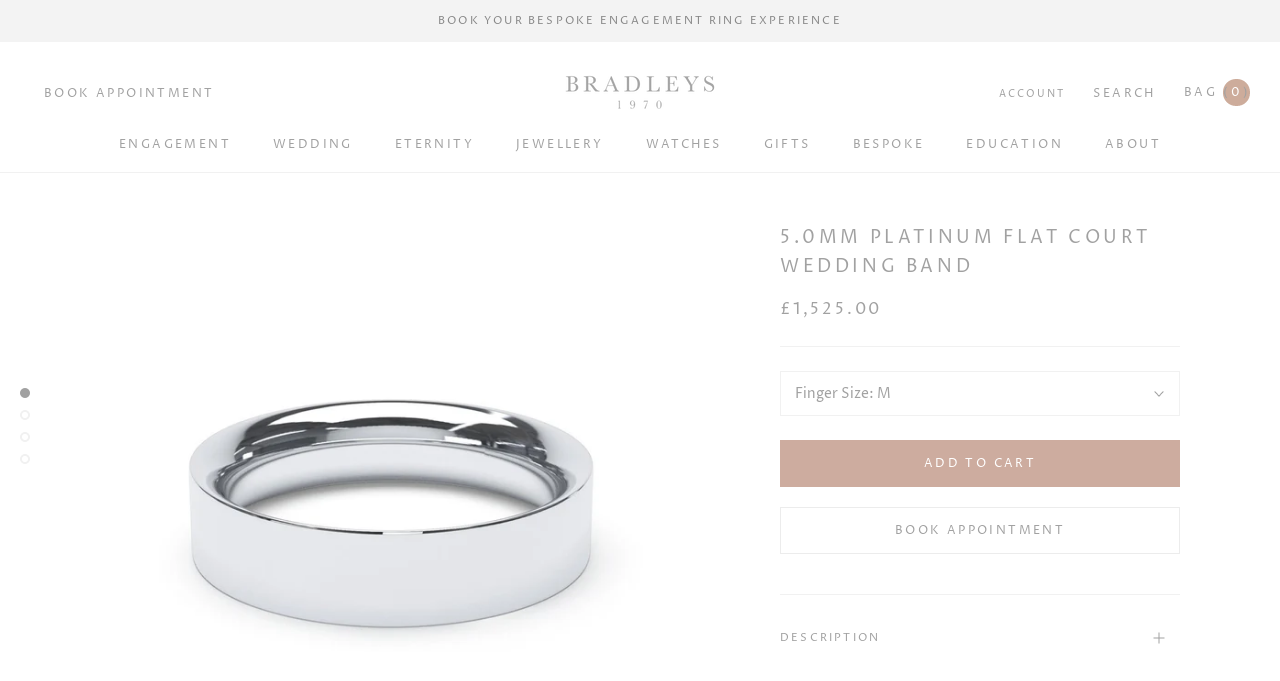

--- FILE ---
content_type: text/html; charset=utf-8
request_url: https://bradleysthejewellers.com/products/5-0mm-platinum-flat-court-band
body_size: 32078
content:
<!doctype html>

<html class="no-js" lang="en">
  <head>

    <!-- Global site tag (gtag.js) - Google Analytics -->
<script async src="https://www.googletagmanager.com/gtag/js?id=UA-213994727-1"></script>
<script>
  window.dataLayer = window.dataLayer || [];
  function gtag(){dataLayer.push(arguments);}
  gtag('js', new Date());

  gtag('config', 'UA-213994727-1');
</script>


    <meta charset="utf-8">
  

 <!-- default to true --><!-- Contain template--><!-- setting name: pluginseo_pageTitleTruncateEnableForProducts-->
    <!-- setting value: true --><!-- pageTitleTemplate: %% product.title %%%% product.selected_variant.title || prepend_not_empty: ' ' %% -->
  <!-- pageTitleToParse": 5mm Flat Court Platinum Wedding Ring | Bradleys The Jewellers -->
  <!-- pageTitleTruncateApplicable: true -->

  <!-- pluginseo_pageTitleTemplateApplyToAll: true -->
  <!-- pageTitleTruncateApplicable: true --><!-- Custom page title: Yes --><title>5.0mm Platinum Flat Court Wedding Band | BRADLEYS</title> <!-- default to true --><!-- Contain template--><!-- setting name: pluginseo_metaDescriptionTruncateEnableForProducts-->
    <!-- setting value: true --><!-- metaDescriptionTemplate: %% product.description || strip_newlines || replace: '.,', ',' || strip_html || escape %% -->
  <!-- metaDescriptionToParse": The smart luxury Flat Court 5mm platinum wedding ring, a traditional flat profile that is comfortable to wear. Shop online at Bradleys. Free UK delivery. -->
  <!-- metaDescriptionTruncateApplicable: true -->

  <!-- pluginseo_metaDescriptionTemplateApplyToAll: true -->
  <!-- metaDescriptionTruncateApplicable: true --><!-- Yes --><meta name="description" content="You have chosen the smart luxury Flat Court 5mm platinum wedding band, a traditional flat profile that is comfortable to wear. Meticulously crafted, this stylish and dura" /><script data-desc="seo-breadcrumb-list" type="application/ld+json">
{
  "@context": "http://schema.org",
  "@type": "BreadcrumbList",
  "itemListElement": [{
            "@type": "ListItem",
            "position": 1,
            "item": {
              "@id": "https://bradleysthejewellers.com/products/5-0mm-platinum-flat-court-band",
              "name": "5.0mm Platinum Flat Court Wedding Band"
            }
          }]
}
</script><script data-desc="seo-organization" type="application/ld+json">
  {
    "@context": "http://schema.org",
    "@type": "Organization",
    "@id": "https://bradleysthejewellers.com#organization",
    "name": "BRADLEYS",
    "url": "https://bradleysthejewellers.com","sameAs": []
  }
</script><script data-desc="seo-product" type="application/ld+json">
      {
        "@context": "http://schema.org/",
        "@type": "Product",
        "@id": "https://bradleysthejewellers.com/products/5-0mm-platinum-flat-court-band#product",
        "name": "5.0mm Platinum Flat Court Wedding Band",
        "image": "https://bradleysthejewellers.com/cdn/shop/products/FCL5P-bi-02_450x450.jpg?v=1637050820",
        "description": "You have chosen the smart luxury Flat Court 5mm platinum wedding band, a traditional flat profile that is comfortable to wear. Meticulously crafted, this stylish and durable British made wedding ring makes the perfect symbol of your love and commitment. Live in Yorkshire or plan to visit anytime soon? Why not visit one of our luxurious stores in York, Harrogate, Scarborough or Northallerton. Enjoy a cup of Yorkshire tea whilst one of our experts walks you step-by-step through the whole process and makes choosing that perfect wedding ring an event to be remembered.",
        "mpn": "6605859913783",
          "offers": {
            "@type": "AggregateOffer",
            "priceCurrency": "GBP",
            "lowPrice":1492.0,
            "highPrice":1525.0,
            "availability": "InStock",
            "offerCount":33,
            "seller": {
              "@type": "Organization",
              "@id": "https://bradleysthejewellers.com#organization"
            }
          },
          "model": [{
                "@type": "ProductModel",
                "@id": "https://bradleysthejewellers.com/products/5-0mm-platinum-flat-court-band#productModel=39520188301367",
                "url": "https://bradleysthejewellers.com/products/5-0mm-platinum-flat-court-band?variant=39520188301367",
                "name": "5.0mm Platinum Flat Court Wedding Band M",
                "mpn": "39520188301367","sku": "PFC50",
"gtin8": "91209631","weight": {
                    "@type": "QuantitativeValue",
                    "value": 100,
                    "unitCode": "GRM"
                  },


"additionalProperty": [{
                        "@type": "PropertyValue",
                        "name": "Finger Size",
                        "value": "M"
                      }],"image": "https://bradleysthejewellers.com/cdn/shop/products/FCL5P-bi-02_450x450.jpg?v=1637050820",
                "offers": {
                  "@type": "Offer",
                  "priceCurrency": "GBP",
                  "price":1525.0,
                  "availability": "InStock",
                  "seller": {
                    "@type": "Organization",
                    "@id": "https://bradleysthejewellers.com#organization"
                  }
                }
              },{
                "@type": "ProductModel",
                "@id": "https://bradleysthejewellers.com/products/5-0mm-platinum-flat-court-band#productModel=39520188334135",
                "url": "https://bradleysthejewellers.com/products/5-0mm-platinum-flat-court-band?variant=39520188334135",
                "name": "5.0mm Platinum Flat Court Wedding Band M1/2",
                "mpn": "39520188334135","sku": "PFC51",
"gtin8": "91242399","weight": {
                    "@type": "QuantitativeValue",
                    "value": 100,
                    "unitCode": "GRM"
                  },


"additionalProperty": [{
                        "@type": "PropertyValue",
                        "name": "Finger Size",
                        "value": "M1/2"
                      }],"image": "https://bradleysthejewellers.com/cdn/shop/products/FCL5P-bi-02_450x450.jpg?v=1637050820",
                "offers": {
                  "@type": "Offer",
                  "priceCurrency": "GBP",
                  "price":1525.0,
                  "availability": "InStock",
                  "seller": {
                    "@type": "Organization",
                    "@id": "https://bradleysthejewellers.com#organization"
                  }
                }
              },{
                "@type": "ProductModel",
                "@id": "https://bradleysthejewellers.com/products/5-0mm-platinum-flat-court-band#productModel=39520188366903",
                "url": "https://bradleysthejewellers.com/products/5-0mm-platinum-flat-court-band?variant=39520188366903",
                "name": "5.0mm Platinum Flat Court Wedding Band N",
                "mpn": "39520188366903","sku": "PFC52",
"gtin8": "91275167","weight": {
                    "@type": "QuantitativeValue",
                    "value": 100,
                    "unitCode": "GRM"
                  },


"additionalProperty": [{
                        "@type": "PropertyValue",
                        "name": "Finger Size",
                        "value": "N"
                      }],"image": "https://bradleysthejewellers.com/cdn/shop/products/FCL5P-bi-02_450x450.jpg?v=1637050820",
                "offers": {
                  "@type": "Offer",
                  "priceCurrency": "GBP",
                  "price":1525.0,
                  "availability": "InStock",
                  "seller": {
                    "@type": "Organization",
                    "@id": "https://bradleysthejewellers.com#organization"
                  }
                }
              },{
                "@type": "ProductModel",
                "@id": "https://bradleysthejewellers.com/products/5-0mm-platinum-flat-court-band#productModel=39520188399671",
                "url": "https://bradleysthejewellers.com/products/5-0mm-platinum-flat-court-band?variant=39520188399671",
                "name": "5.0mm Platinum Flat Court Wedding Band N1/2",
                "mpn": "39520188399671","sku": "PFC53",
"gtin8": "91307935","weight": {
                    "@type": "QuantitativeValue",
                    "value": 100,
                    "unitCode": "GRM"
                  },


"additionalProperty": [{
                        "@type": "PropertyValue",
                        "name": "Finger Size",
                        "value": "N1/2"
                      }],"image": "https://bradleysthejewellers.com/cdn/shop/products/FCL5P-bi-02_450x450.jpg?v=1637050820",
                "offers": {
                  "@type": "Offer",
                  "priceCurrency": "GBP",
                  "price":1525.0,
                  "availability": "InStock",
                  "seller": {
                    "@type": "Organization",
                    "@id": "https://bradleysthejewellers.com#organization"
                  }
                }
              },{
                "@type": "ProductModel",
                "@id": "https://bradleysthejewellers.com/products/5-0mm-platinum-flat-court-band#productModel=39520188432439",
                "url": "https://bradleysthejewellers.com/products/5-0mm-platinum-flat-court-band?variant=39520188432439",
                "name": "5.0mm Platinum Flat Court Wedding Band O",
                "mpn": "39520188432439","sku": "PFC54",
"gtin8": "91340703","weight": {
                    "@type": "QuantitativeValue",
                    "value": 100,
                    "unitCode": "GRM"
                  },


"additionalProperty": [{
                        "@type": "PropertyValue",
                        "name": "Finger Size",
                        "value": "O"
                      }],"image": "https://bradleysthejewellers.com/cdn/shop/products/FCL5P-bi-02_450x450.jpg?v=1637050820",
                "offers": {
                  "@type": "Offer",
                  "priceCurrency": "GBP",
                  "price":1525.0,
                  "availability": "InStock",
                  "seller": {
                    "@type": "Organization",
                    "@id": "https://bradleysthejewellers.com#organization"
                  }
                }
              },{
                "@type": "ProductModel",
                "@id": "https://bradleysthejewellers.com/products/5-0mm-platinum-flat-court-band#productModel=39520188465207",
                "url": "https://bradleysthejewellers.com/products/5-0mm-platinum-flat-court-band?variant=39520188465207",
                "name": "5.0mm Platinum Flat Court Wedding Band O1/2",
                "mpn": "39520188465207","sku": "PFC55",
"gtin8": "91373471","weight": {
                    "@type": "QuantitativeValue",
                    "value": 100,
                    "unitCode": "GRM"
                  },


"additionalProperty": [{
                        "@type": "PropertyValue",
                        "name": "Finger Size",
                        "value": "O1/2"
                      }],"image": "https://bradleysthejewellers.com/cdn/shop/products/FCL5P-bi-02_450x450.jpg?v=1637050820",
                "offers": {
                  "@type": "Offer",
                  "priceCurrency": "GBP",
                  "price":1525.0,
                  "availability": "InStock",
                  "seller": {
                    "@type": "Organization",
                    "@id": "https://bradleysthejewellers.com#organization"
                  }
                }
              },{
                "@type": "ProductModel",
                "@id": "https://bradleysthejewellers.com/products/5-0mm-platinum-flat-court-band#productModel=39520188497975",
                "url": "https://bradleysthejewellers.com/products/5-0mm-platinum-flat-court-band?variant=39520188497975",
                "name": "5.0mm Platinum Flat Court Wedding Band P",
                "mpn": "39520188497975","sku": "PFC56",
"gtin8": "91406239","weight": {
                    "@type": "QuantitativeValue",
                    "value": 100,
                    "unitCode": "GRM"
                  },


"additionalProperty": [{
                        "@type": "PropertyValue",
                        "name": "Finger Size",
                        "value": "P"
                      }],"image": "https://bradleysthejewellers.com/cdn/shop/products/FCL5P-bi-02_450x450.jpg?v=1637050820",
                "offers": {
                  "@type": "Offer",
                  "priceCurrency": "GBP",
                  "price":1525.0,
                  "availability": "InStock",
                  "seller": {
                    "@type": "Organization",
                    "@id": "https://bradleysthejewellers.com#organization"
                  }
                }
              },{
                "@type": "ProductModel",
                "@id": "https://bradleysthejewellers.com/products/5-0mm-platinum-flat-court-band#productModel=39520188530743",
                "url": "https://bradleysthejewellers.com/products/5-0mm-platinum-flat-court-band?variant=39520188530743",
                "name": "5.0mm Platinum Flat Court Wedding Band P1/2",
                "mpn": "39520188530743","sku": "PFC57",
"gtin8": "91439007","weight": {
                    "@type": "QuantitativeValue",
                    "value": 100,
                    "unitCode": "GRM"
                  },


"additionalProperty": [{
                        "@type": "PropertyValue",
                        "name": "Finger Size",
                        "value": "P1/2"
                      }],"image": "https://bradleysthejewellers.com/cdn/shop/products/FCL5P-bi-02_450x450.jpg?v=1637050820",
                "offers": {
                  "@type": "Offer",
                  "priceCurrency": "GBP",
                  "price":1492.0,
                  "availability": "InStock",
                  "seller": {
                    "@type": "Organization",
                    "@id": "https://bradleysthejewellers.com#organization"
                  }
                }
              },{
                "@type": "ProductModel",
                "@id": "https://bradleysthejewellers.com/products/5-0mm-platinum-flat-court-band#productModel=39520188563511",
                "url": "https://bradleysthejewellers.com/products/5-0mm-platinum-flat-court-band?variant=39520188563511",
                "name": "5.0mm Platinum Flat Court Wedding Band Q",
                "mpn": "39520188563511","sku": "PFC58",
"gtin8": "91471775","weight": {
                    "@type": "QuantitativeValue",
                    "value": 100,
                    "unitCode": "GRM"
                  },


"additionalProperty": [{
                        "@type": "PropertyValue",
                        "name": "Finger Size",
                        "value": "Q"
                      }],"image": "https://bradleysthejewellers.com/cdn/shop/products/FCL5P-bi-02_450x450.jpg?v=1637050820",
                "offers": {
                  "@type": "Offer",
                  "priceCurrency": "GBP",
                  "price":1525.0,
                  "availability": "InStock",
                  "seller": {
                    "@type": "Organization",
                    "@id": "https://bradleysthejewellers.com#organization"
                  }
                }
              },{
                "@type": "ProductModel",
                "@id": "https://bradleysthejewellers.com/products/5-0mm-platinum-flat-court-band#productModel=39520188596279",
                "url": "https://bradleysthejewellers.com/products/5-0mm-platinum-flat-court-band?variant=39520188596279",
                "name": "5.0mm Platinum Flat Court Wedding Band Q1/2",
                "mpn": "39520188596279","sku": "PFC59",
"gtin8": "91504543","weight": {
                    "@type": "QuantitativeValue",
                    "value": 100,
                    "unitCode": "GRM"
                  },


"additionalProperty": [{
                        "@type": "PropertyValue",
                        "name": "Finger Size",
                        "value": "Q1/2"
                      }],"image": "https://bradleysthejewellers.com/cdn/shop/products/FCL5P-bi-02_450x450.jpg?v=1637050820",
                "offers": {
                  "@type": "Offer",
                  "priceCurrency": "GBP",
                  "price":1525.0,
                  "availability": "InStock",
                  "seller": {
                    "@type": "Organization",
                    "@id": "https://bradleysthejewellers.com#organization"
                  }
                }
              },{
                "@type": "ProductModel",
                "@id": "https://bradleysthejewellers.com/products/5-0mm-platinum-flat-court-band#productModel=39520188629047",
                "url": "https://bradleysthejewellers.com/products/5-0mm-platinum-flat-court-band?variant=39520188629047",
                "name": "5.0mm Platinum Flat Court Wedding Band R",
                "mpn": "39520188629047","sku": "PFC60",
"gtin8": "91537311","weight": {
                    "@type": "QuantitativeValue",
                    "value": 100,
                    "unitCode": "GRM"
                  },


"additionalProperty": [{
                        "@type": "PropertyValue",
                        "name": "Finger Size",
                        "value": "R"
                      }],"image": "https://bradleysthejewellers.com/cdn/shop/products/FCL5P-bi-02_450x450.jpg?v=1637050820",
                "offers": {
                  "@type": "Offer",
                  "priceCurrency": "GBP",
                  "price":1525.0,
                  "availability": "InStock",
                  "seller": {
                    "@type": "Organization",
                    "@id": "https://bradleysthejewellers.com#organization"
                  }
                }
              },{
                "@type": "ProductModel",
                "@id": "https://bradleysthejewellers.com/products/5-0mm-platinum-flat-court-band#productModel=39520188661815",
                "url": "https://bradleysthejewellers.com/products/5-0mm-platinum-flat-court-band?variant=39520188661815",
                "name": "5.0mm Platinum Flat Court Wedding Band R1/2",
                "mpn": "39520188661815","sku": "PFC61",
"gtin8": "91570079","weight": {
                    "@type": "QuantitativeValue",
                    "value": 100,
                    "unitCode": "GRM"
                  },


"additionalProperty": [{
                        "@type": "PropertyValue",
                        "name": "Finger Size",
                        "value": "R1/2"
                      }],"image": "https://bradleysthejewellers.com/cdn/shop/products/FCL5P-bi-02_450x450.jpg?v=1637050820",
                "offers": {
                  "@type": "Offer",
                  "priceCurrency": "GBP",
                  "price":1525.0,
                  "availability": "InStock",
                  "seller": {
                    "@type": "Organization",
                    "@id": "https://bradleysthejewellers.com#organization"
                  }
                }
              },{
                "@type": "ProductModel",
                "@id": "https://bradleysthejewellers.com/products/5-0mm-platinum-flat-court-band#productModel=39520188694583",
                "url": "https://bradleysthejewellers.com/products/5-0mm-platinum-flat-court-band?variant=39520188694583",
                "name": "5.0mm Platinum Flat Court Wedding Band S",
                "mpn": "39520188694583","sku": "PFC62",
"gtin8": "91602847","weight": {
                    "@type": "QuantitativeValue",
                    "value": 100,
                    "unitCode": "GRM"
                  },


"additionalProperty": [{
                        "@type": "PropertyValue",
                        "name": "Finger Size",
                        "value": "S"
                      }],"image": "https://bradleysthejewellers.com/cdn/shop/products/FCL5P-bi-02_450x450.jpg?v=1637050820",
                "offers": {
                  "@type": "Offer",
                  "priceCurrency": "GBP",
                  "price":1492.0,
                  "availability": "InStock",
                  "seller": {
                    "@type": "Organization",
                    "@id": "https://bradleysthejewellers.com#organization"
                  }
                }
              },{
                "@type": "ProductModel",
                "@id": "https://bradleysthejewellers.com/products/5-0mm-platinum-flat-court-band#productModel=39520188727351",
                "url": "https://bradleysthejewellers.com/products/5-0mm-platinum-flat-court-band?variant=39520188727351",
                "name": "5.0mm Platinum Flat Court Wedding Band S1/2",
                "mpn": "39520188727351","sku": "PFC63",
"gtin8": "91635615","weight": {
                    "@type": "QuantitativeValue",
                    "value": 100,
                    "unitCode": "GRM"
                  },


"additionalProperty": [{
                        "@type": "PropertyValue",
                        "name": "Finger Size",
                        "value": "S1/2"
                      }],"image": "https://bradleysthejewellers.com/cdn/shop/products/FCL5P-bi-02_450x450.jpg?v=1637050820",
                "offers": {
                  "@type": "Offer",
                  "priceCurrency": "GBP",
                  "price":1525.0,
                  "availability": "InStock",
                  "seller": {
                    "@type": "Organization",
                    "@id": "https://bradleysthejewellers.com#organization"
                  }
                }
              },{
                "@type": "ProductModel",
                "@id": "https://bradleysthejewellers.com/products/5-0mm-platinum-flat-court-band#productModel=39520188760119",
                "url": "https://bradleysthejewellers.com/products/5-0mm-platinum-flat-court-band?variant=39520188760119",
                "name": "5.0mm Platinum Flat Court Wedding Band T",
                "mpn": "39520188760119","sku": "PFC64",
"gtin8": "91668383","weight": {
                    "@type": "QuantitativeValue",
                    "value": 100,
                    "unitCode": "GRM"
                  },


"additionalProperty": [{
                        "@type": "PropertyValue",
                        "name": "Finger Size",
                        "value": "T"
                      }],"image": "https://bradleysthejewellers.com/cdn/shop/products/FCL5P-bi-02_450x450.jpg?v=1637050820",
                "offers": {
                  "@type": "Offer",
                  "priceCurrency": "GBP",
                  "price":1492.0,
                  "availability": "InStock",
                  "seller": {
                    "@type": "Organization",
                    "@id": "https://bradleysthejewellers.com#organization"
                  }
                }
              },{
                "@type": "ProductModel",
                "@id": "https://bradleysthejewellers.com/products/5-0mm-platinum-flat-court-band#productModel=39520188792887",
                "url": "https://bradleysthejewellers.com/products/5-0mm-platinum-flat-court-band?variant=39520188792887",
                "name": "5.0mm Platinum Flat Court Wedding Band T1/2",
                "mpn": "39520188792887","sku": "PFC65",
"gtin8": "91701151","weight": {
                    "@type": "QuantitativeValue",
                    "value": 100,
                    "unitCode": "GRM"
                  },


"additionalProperty": [{
                        "@type": "PropertyValue",
                        "name": "Finger Size",
                        "value": "T1/2"
                      }],"image": "https://bradleysthejewellers.com/cdn/shop/products/FCL5P-bi-02_450x450.jpg?v=1637050820",
                "offers": {
                  "@type": "Offer",
                  "priceCurrency": "GBP",
                  "price":1525.0,
                  "availability": "InStock",
                  "seller": {
                    "@type": "Organization",
                    "@id": "https://bradleysthejewellers.com#organization"
                  }
                }
              },{
                "@type": "ProductModel",
                "@id": "https://bradleysthejewellers.com/products/5-0mm-platinum-flat-court-band#productModel=39520188825655",
                "url": "https://bradleysthejewellers.com/products/5-0mm-platinum-flat-court-band?variant=39520188825655",
                "name": "5.0mm Platinum Flat Court Wedding Band U",
                "mpn": "39520188825655","sku": "PFC66",
"gtin8": "91733919","weight": {
                    "@type": "QuantitativeValue",
                    "value": 100,
                    "unitCode": "GRM"
                  },


"additionalProperty": [{
                        "@type": "PropertyValue",
                        "name": "Finger Size",
                        "value": "U"
                      }],"image": "https://bradleysthejewellers.com/cdn/shop/products/FCL5P-bi-02_450x450.jpg?v=1637050820",
                "offers": {
                  "@type": "Offer",
                  "priceCurrency": "GBP",
                  "price":1525.0,
                  "availability": "InStock",
                  "seller": {
                    "@type": "Organization",
                    "@id": "https://bradleysthejewellers.com#organization"
                  }
                }
              },{
                "@type": "ProductModel",
                "@id": "https://bradleysthejewellers.com/products/5-0mm-platinum-flat-court-band#productModel=39520188858423",
                "url": "https://bradleysthejewellers.com/products/5-0mm-platinum-flat-court-band?variant=39520188858423",
                "name": "5.0mm Platinum Flat Court Wedding Band U1/2",
                "mpn": "39520188858423","sku": "PFC67",
"gtin8": "91766687","weight": {
                    "@type": "QuantitativeValue",
                    "value": 100,
                    "unitCode": "GRM"
                  },


"additionalProperty": [{
                        "@type": "PropertyValue",
                        "name": "Finger Size",
                        "value": "U1/2"
                      }],"image": "https://bradleysthejewellers.com/cdn/shop/products/FCL5P-bi-02_450x450.jpg?v=1637050820",
                "offers": {
                  "@type": "Offer",
                  "priceCurrency": "GBP",
                  "price":1492.0,
                  "availability": "InStock",
                  "seller": {
                    "@type": "Organization",
                    "@id": "https://bradleysthejewellers.com#organization"
                  }
                }
              },{
                "@type": "ProductModel",
                "@id": "https://bradleysthejewellers.com/products/5-0mm-platinum-flat-court-band#productModel=39520188891191",
                "url": "https://bradleysthejewellers.com/products/5-0mm-platinum-flat-court-band?variant=39520188891191",
                "name": "5.0mm Platinum Flat Court Wedding Band V",
                "mpn": "39520188891191","sku": "PFC68",
"gtin8": "91799455","weight": {
                    "@type": "QuantitativeValue",
                    "value": 100,
                    "unitCode": "GRM"
                  },


"additionalProperty": [{
                        "@type": "PropertyValue",
                        "name": "Finger Size",
                        "value": "V"
                      }],"image": "https://bradleysthejewellers.com/cdn/shop/products/FCL5P-bi-02_450x450.jpg?v=1637050820",
                "offers": {
                  "@type": "Offer",
                  "priceCurrency": "GBP",
                  "price":1492.0,
                  "availability": "InStock",
                  "seller": {
                    "@type": "Organization",
                    "@id": "https://bradleysthejewellers.com#organization"
                  }
                }
              },{
                "@type": "ProductModel",
                "@id": "https://bradleysthejewellers.com/products/5-0mm-platinum-flat-court-band#productModel=39520188923959",
                "url": "https://bradleysthejewellers.com/products/5-0mm-platinum-flat-court-band?variant=39520188923959",
                "name": "5.0mm Platinum Flat Court Wedding Band V1/2",
                "mpn": "39520188923959","sku": "PFC69",
"gtin8": "91832223","weight": {
                    "@type": "QuantitativeValue",
                    "value": 100,
                    "unitCode": "GRM"
                  },


"additionalProperty": [{
                        "@type": "PropertyValue",
                        "name": "Finger Size",
                        "value": "V1/2"
                      }],"image": "https://bradleysthejewellers.com/cdn/shop/products/FCL5P-bi-02_450x450.jpg?v=1637050820",
                "offers": {
                  "@type": "Offer",
                  "priceCurrency": "GBP",
                  "price":1525.0,
                  "availability": "InStock",
                  "seller": {
                    "@type": "Organization",
                    "@id": "https://bradleysthejewellers.com#organization"
                  }
                }
              },{
                "@type": "ProductModel",
                "@id": "https://bradleysthejewellers.com/products/5-0mm-platinum-flat-court-band#productModel=39520188956727",
                "url": "https://bradleysthejewellers.com/products/5-0mm-platinum-flat-court-band?variant=39520188956727",
                "name": "5.0mm Platinum Flat Court Wedding Band W",
                "mpn": "39520188956727","sku": "PFC70",
"gtin8": "91864991","weight": {
                    "@type": "QuantitativeValue",
                    "value": 100,
                    "unitCode": "GRM"
                  },


"additionalProperty": [{
                        "@type": "PropertyValue",
                        "name": "Finger Size",
                        "value": "W"
                      }],"image": "https://bradleysthejewellers.com/cdn/shop/products/FCL5P-bi-02_450x450.jpg?v=1637050820",
                "offers": {
                  "@type": "Offer",
                  "priceCurrency": "GBP",
                  "price":1525.0,
                  "availability": "InStock",
                  "seller": {
                    "@type": "Organization",
                    "@id": "https://bradleysthejewellers.com#organization"
                  }
                }
              },{
                "@type": "ProductModel",
                "@id": "https://bradleysthejewellers.com/products/5-0mm-platinum-flat-court-band#productModel=39520188989495",
                "url": "https://bradleysthejewellers.com/products/5-0mm-platinum-flat-court-band?variant=39520188989495",
                "name": "5.0mm Platinum Flat Court Wedding Band W1/2",
                "mpn": "39520188989495","sku": "PFC71",
"gtin8": "91897759","weight": {
                    "@type": "QuantitativeValue",
                    "value": 100,
                    "unitCode": "GRM"
                  },


"additionalProperty": [{
                        "@type": "PropertyValue",
                        "name": "Finger Size",
                        "value": "W1/2"
                      }],"image": "https://bradleysthejewellers.com/cdn/shop/products/FCL5P-bi-02_450x450.jpg?v=1637050820",
                "offers": {
                  "@type": "Offer",
                  "priceCurrency": "GBP",
                  "price":1492.0,
                  "availability": "InStock",
                  "seller": {
                    "@type": "Organization",
                    "@id": "https://bradleysthejewellers.com#organization"
                  }
                }
              },{
                "@type": "ProductModel",
                "@id": "https://bradleysthejewellers.com/products/5-0mm-platinum-flat-court-band#productModel=39520189022263",
                "url": "https://bradleysthejewellers.com/products/5-0mm-platinum-flat-court-band?variant=39520189022263",
                "name": "5.0mm Platinum Flat Court Wedding Band X",
                "mpn": "39520189022263","sku": "PFC72",
"gtin8": "91930527","weight": {
                    "@type": "QuantitativeValue",
                    "value": 100,
                    "unitCode": "GRM"
                  },


"additionalProperty": [{
                        "@type": "PropertyValue",
                        "name": "Finger Size",
                        "value": "X"
                      }],"image": "https://bradleysthejewellers.com/cdn/shop/products/FCL5P-bi-02_450x450.jpg?v=1637050820",
                "offers": {
                  "@type": "Offer",
                  "priceCurrency": "GBP",
                  "price":1525.0,
                  "availability": "InStock",
                  "seller": {
                    "@type": "Organization",
                    "@id": "https://bradleysthejewellers.com#organization"
                  }
                }
              },{
                "@type": "ProductModel",
                "@id": "https://bradleysthejewellers.com/products/5-0mm-platinum-flat-court-band#productModel=39520189055031",
                "url": "https://bradleysthejewellers.com/products/5-0mm-platinum-flat-court-band?variant=39520189055031",
                "name": "5.0mm Platinum Flat Court Wedding Band X1/2",
                "mpn": "39520189055031","sku": "PFC73",
"gtin8": "91963295","weight": {
                    "@type": "QuantitativeValue",
                    "value": 100,
                    "unitCode": "GRM"
                  },


"additionalProperty": [{
                        "@type": "PropertyValue",
                        "name": "Finger Size",
                        "value": "X1/2"
                      }],"image": "https://bradleysthejewellers.com/cdn/shop/products/FCL5P-bi-02_450x450.jpg?v=1637050820",
                "offers": {
                  "@type": "Offer",
                  "priceCurrency": "GBP",
                  "price":1492.0,
                  "availability": "InStock",
                  "seller": {
                    "@type": "Organization",
                    "@id": "https://bradleysthejewellers.com#organization"
                  }
                }
              },{
                "@type": "ProductModel",
                "@id": "https://bradleysthejewellers.com/products/5-0mm-platinum-flat-court-band#productModel=39520189087799",
                "url": "https://bradleysthejewellers.com/products/5-0mm-platinum-flat-court-band?variant=39520189087799",
                "name": "5.0mm Platinum Flat Court Wedding Band Y",
                "mpn": "39520189087799","sku": "PFC74",
"gtin8": "91996063","weight": {
                    "@type": "QuantitativeValue",
                    "value": 100,
                    "unitCode": "GRM"
                  },


"additionalProperty": [{
                        "@type": "PropertyValue",
                        "name": "Finger Size",
                        "value": "Y"
                      }],"image": "https://bradleysthejewellers.com/cdn/shop/products/FCL5P-bi-02_450x450.jpg?v=1637050820",
                "offers": {
                  "@type": "Offer",
                  "priceCurrency": "GBP",
                  "price":1525.0,
                  "availability": "InStock",
                  "seller": {
                    "@type": "Organization",
                    "@id": "https://bradleysthejewellers.com#organization"
                  }
                }
              },{
                "@type": "ProductModel",
                "@id": "https://bradleysthejewellers.com/products/5-0mm-platinum-flat-court-band#productModel=39520189120567",
                "url": "https://bradleysthejewellers.com/products/5-0mm-platinum-flat-court-band?variant=39520189120567",
                "name": "5.0mm Platinum Flat Court Wedding Band Y1/2",
                "mpn": "39520189120567","sku": "PFC75",
"gtin8": "92028831","weight": {
                    "@type": "QuantitativeValue",
                    "value": 100,
                    "unitCode": "GRM"
                  },


"additionalProperty": [{
                        "@type": "PropertyValue",
                        "name": "Finger Size",
                        "value": "Y1/2"
                      }],"image": "https://bradleysthejewellers.com/cdn/shop/products/FCL5P-bi-02_450x450.jpg?v=1637050820",
                "offers": {
                  "@type": "Offer",
                  "priceCurrency": "GBP",
                  "price":1525.0,
                  "availability": "InStock",
                  "seller": {
                    "@type": "Organization",
                    "@id": "https://bradleysthejewellers.com#organization"
                  }
                }
              },{
                "@type": "ProductModel",
                "@id": "https://bradleysthejewellers.com/products/5-0mm-platinum-flat-court-band#productModel=39520189153335",
                "url": "https://bradleysthejewellers.com/products/5-0mm-platinum-flat-court-band?variant=39520189153335",
                "name": "5.0mm Platinum Flat Court Wedding Band Z",
                "mpn": "39520189153335","sku": "PFC76",
"gtin8": "92061599","weight": {
                    "@type": "QuantitativeValue",
                    "value": 100,
                    "unitCode": "GRM"
                  },


"additionalProperty": [{
                        "@type": "PropertyValue",
                        "name": "Finger Size",
                        "value": "Z"
                      }],"image": "https://bradleysthejewellers.com/cdn/shop/products/FCL5P-bi-02_450x450.jpg?v=1637050820",
                "offers": {
                  "@type": "Offer",
                  "priceCurrency": "GBP",
                  "price":1492.0,
                  "availability": "InStock",
                  "seller": {
                    "@type": "Organization",
                    "@id": "https://bradleysthejewellers.com#organization"
                  }
                }
              },{
                "@type": "ProductModel",
                "@id": "https://bradleysthejewellers.com/products/5-0mm-platinum-flat-court-band#productModel=39520189186103",
                "url": "https://bradleysthejewellers.com/products/5-0mm-platinum-flat-court-band?variant=39520189186103",
                "name": "5.0mm Platinum Flat Court Wedding Band Z1/2",
                "mpn": "39520189186103","sku": "PFC77",
"gtin8": "92094367","weight": {
                    "@type": "QuantitativeValue",
                    "value": 100,
                    "unitCode": "GRM"
                  },


"additionalProperty": [{
                        "@type": "PropertyValue",
                        "name": "Finger Size",
                        "value": "Z1/2"
                      }],"image": "https://bradleysthejewellers.com/cdn/shop/products/FCL5P-bi-02_450x450.jpg?v=1637050820",
                "offers": {
                  "@type": "Offer",
                  "priceCurrency": "GBP",
                  "price":1492.0,
                  "availability": "InStock",
                  "seller": {
                    "@type": "Organization",
                    "@id": "https://bradleysthejewellers.com#organization"
                  }
                }
              },{
                "@type": "ProductModel",
                "@id": "https://bradleysthejewellers.com/products/5-0mm-platinum-flat-court-band#productModel=39520189218871",
                "url": "https://bradleysthejewellers.com/products/5-0mm-platinum-flat-court-band?variant=39520189218871",
                "name": "5.0mm Platinum Flat Court Wedding Band Z+1",
                "mpn": "39520189218871","sku": "PFC78",
"gtin8": "92127135","weight": {
                    "@type": "QuantitativeValue",
                    "value": 100,
                    "unitCode": "GRM"
                  },


"additionalProperty": [{
                        "@type": "PropertyValue",
                        "name": "Finger Size",
                        "value": "Z+1"
                      }],"image": "https://bradleysthejewellers.com/cdn/shop/products/FCL5P-bi-02_450x450.jpg?v=1637050820",
                "offers": {
                  "@type": "Offer",
                  "priceCurrency": "GBP",
                  "price":1525.0,
                  "availability": "InStock",
                  "seller": {
                    "@type": "Organization",
                    "@id": "https://bradleysthejewellers.com#organization"
                  }
                }
              },{
                "@type": "ProductModel",
                "@id": "https://bradleysthejewellers.com/products/5-0mm-platinum-flat-court-band#productModel=39520189251639",
                "url": "https://bradleysthejewellers.com/products/5-0mm-platinum-flat-court-band?variant=39520189251639",
                "name": "5.0mm Platinum Flat Court Wedding Band Z+2",
                "mpn": "39520189251639","sku": "PFC79",
"gtin8": "92159903","weight": {
                    "@type": "QuantitativeValue",
                    "value": 100,
                    "unitCode": "GRM"
                  },


"additionalProperty": [{
                        "@type": "PropertyValue",
                        "name": "Finger Size",
                        "value": "Z+2"
                      }],"image": "https://bradleysthejewellers.com/cdn/shop/products/FCL5P-bi-02_450x450.jpg?v=1637050820",
                "offers": {
                  "@type": "Offer",
                  "priceCurrency": "GBP",
                  "price":1525.0,
                  "availability": "InStock",
                  "seller": {
                    "@type": "Organization",
                    "@id": "https://bradleysthejewellers.com#organization"
                  }
                }
              },{
                "@type": "ProductModel",
                "@id": "https://bradleysthejewellers.com/products/5-0mm-platinum-flat-court-band#productModel=39520189284407",
                "url": "https://bradleysthejewellers.com/products/5-0mm-platinum-flat-court-band?variant=39520189284407",
                "name": "5.0mm Platinum Flat Court Wedding Band Z+3",
                "mpn": "39520189284407","sku": "PFC80",
"gtin8": "92192671","weight": {
                    "@type": "QuantitativeValue",
                    "value": 100,
                    "unitCode": "GRM"
                  },


"additionalProperty": [{
                        "@type": "PropertyValue",
                        "name": "Finger Size",
                        "value": "Z+3"
                      }],"image": "https://bradleysthejewellers.com/cdn/shop/products/FCL5P-bi-02_450x450.jpg?v=1637050820",
                "offers": {
                  "@type": "Offer",
                  "priceCurrency": "GBP",
                  "price":1492.0,
                  "availability": "InStock",
                  "seller": {
                    "@type": "Organization",
                    "@id": "https://bradleysthejewellers.com#organization"
                  }
                }
              },{
                "@type": "ProductModel",
                "@id": "https://bradleysthejewellers.com/products/5-0mm-platinum-flat-court-band#productModel=39520189317175",
                "url": "https://bradleysthejewellers.com/products/5-0mm-platinum-flat-court-band?variant=39520189317175",
                "name": "5.0mm Platinum Flat Court Wedding Band Z+4",
                "mpn": "39520189317175","sku": "PFC81",
"gtin8": "92225439","weight": {
                    "@type": "QuantitativeValue",
                    "value": 100,
                    "unitCode": "GRM"
                  },


"additionalProperty": [{
                        "@type": "PropertyValue",
                        "name": "Finger Size",
                        "value": "Z+4"
                      }],"image": "https://bradleysthejewellers.com/cdn/shop/products/FCL5P-bi-02_450x450.jpg?v=1637050820",
                "offers": {
                  "@type": "Offer",
                  "priceCurrency": "GBP",
                  "price":1525.0,
                  "availability": "InStock",
                  "seller": {
                    "@type": "Organization",
                    "@id": "https://bradleysthejewellers.com#organization"
                  }
                }
              },{
                "@type": "ProductModel",
                "@id": "https://bradleysthejewellers.com/products/5-0mm-platinum-flat-court-band#productModel=39520189349943",
                "url": "https://bradleysthejewellers.com/products/5-0mm-platinum-flat-court-band?variant=39520189349943",
                "name": "5.0mm Platinum Flat Court Wedding Band Z+5",
                "mpn": "39520189349943","sku": "PFC82",
"gtin8": "92258207","weight": {
                    "@type": "QuantitativeValue",
                    "value": 100,
                    "unitCode": "GRM"
                  },


"additionalProperty": [{
                        "@type": "PropertyValue",
                        "name": "Finger Size",
                        "value": "Z+5"
                      }],"image": "https://bradleysthejewellers.com/cdn/shop/products/FCL5P-bi-02_450x450.jpg?v=1637050820",
                "offers": {
                  "@type": "Offer",
                  "priceCurrency": "GBP",
                  "price":1525.0,
                  "availability": "InStock",
                  "seller": {
                    "@type": "Organization",
                    "@id": "https://bradleysthejewellers.com#organization"
                  }
                }
              }]}
    </script><script data-desc="seo-website" type="application/ld+json">
  {
    "@context": "http://schema.org",
    "@type": "WebSite",
    "name": "BRADLEYS",
    "url": "https://bradleysthejewellers.com",
    "potentialAction": {
      "@type": "SearchAction",
      "target": "https://bradleysthejewellers.com/search?q={search_term_string}",
      "query-input": "required name=search_term_string"
    }
  }
</script><meta name="pluginseo" content="Plug in SEO Plus" data-ptf="s-te_pr-ap" data-mdf="s-te_pr-tr" />

    <meta http-equiv="X-UA-Compatible" content="IE=edge,chrome=1">
    <meta name="viewport" content="width=device-width, initial-scale=1.0, height=device-height, minimum-scale=1.0, maximum-scale=1.0">
    <meta name="theme-color" content="">



    <link rel="canonical" href="https://bradleysthejewellers.com/products/5-0mm-platinum-flat-court-band"><link rel="shortcut icon" href="//bradleysthejewellers.com/cdn/shop/files/faviconb_96x.png?v=1642762472" type="image/png"><meta property="og:type" content="product">
  <meta property="og:title" content="5.0mm Platinum Flat Court Wedding Band"><meta property="og:image" content="http://bradleysthejewellers.com/cdn/shop/products/FCL5P-bi-02.jpg?v=1637050820">
    <meta property="og:image:secure_url" content="https://bradleysthejewellers.com/cdn/shop/products/FCL5P-bi-02.jpg?v=1637050820">
    <meta property="og:image:width" content="1080">
    <meta property="og:image:height" content="1080"><meta property="product:price:amount" content="1,525.00">
  <meta property="product:price:currency" content="GBP"><meta property="og:description" content="The smart luxury Flat Court 5mm platinum wedding ring, a traditional flat profile that is comfortable to wear. Shop online at Bradleys. Free UK delivery."><meta property="og:url" content="https://bradleysthejewellers.com/products/5-0mm-platinum-flat-court-band">
<meta property="og:site_name" content="BRADLEYS"><meta name="twitter:card" content="summary"><meta name="twitter:title" content="5.0mm Platinum Flat Court Wedding Band">
  <meta name="twitter:description" content="You have chosen the smart luxury Flat Court 5mm platinum wedding band, a traditional flat profile that is comfortable to wear. Meticulously crafted, this stylish and durable British made wedding ring makes the perfect symbol of your love and commitment. Live in Yorkshire or plan to visit anytime soon? Why not visit one of our luxurious stores in York, Harrogate, Scarborough or Northallerton. Enjoy a cup of Yorkshire tea whilst one of our experts walks you step-by-step through the whole process and makes choosing that perfect wedding ring an event to be remembered.">
  <meta name="twitter:image" content="https://bradleysthejewellers.com/cdn/shop/products/FCL5P-bi-02_600x600_crop_center.jpg?v=1637050820">
    <style>
  @font-face {
  font-family: "Proza Libre";
  font-weight: 400;
  font-style: normal;
  font-display: fallback;
  src: url("//bradleysthejewellers.com/cdn/fonts/proza_libre/prozalibre_n4.f0507b32b728d57643b7359f19cd41165a2ba3ad.woff2") format("woff2"),
       url("//bradleysthejewellers.com/cdn/fonts/proza_libre/prozalibre_n4.11ea93e06205ad0e376283cb5b58368f304c1fe5.woff") format("woff");
}

  @font-face {
  font-family: "Proza Libre";
  font-weight: 400;
  font-style: normal;
  font-display: fallback;
  src: url("//bradleysthejewellers.com/cdn/fonts/proza_libre/prozalibre_n4.f0507b32b728d57643b7359f19cd41165a2ba3ad.woff2") format("woff2"),
       url("//bradleysthejewellers.com/cdn/fonts/proza_libre/prozalibre_n4.11ea93e06205ad0e376283cb5b58368f304c1fe5.woff") format("woff");
}


  @font-face {
  font-family: "Proza Libre";
  font-weight: 700;
  font-style: normal;
  font-display: fallback;
  src: url("//bradleysthejewellers.com/cdn/fonts/proza_libre/prozalibre_n7.a4b873da99dd2bca5ad03b7668b97daedac66b9a.woff2") format("woff2"),
       url("//bradleysthejewellers.com/cdn/fonts/proza_libre/prozalibre_n7.e08c7938a579a369d1851be2f12eaa0506798338.woff") format("woff");
}

  @font-face {
  font-family: "Proza Libre";
  font-weight: 400;
  font-style: italic;
  font-display: fallback;
  src: url("//bradleysthejewellers.com/cdn/fonts/proza_libre/prozalibre_i4.fd59a69759c8ff2f0db3fa744a333dc414728870.woff2") format("woff2"),
       url("//bradleysthejewellers.com/cdn/fonts/proza_libre/prozalibre_i4.27b0ea1cb14275c30318a8a91b6ed8f2d59ab056.woff") format("woff");
}

  @font-face {
  font-family: "Proza Libre";
  font-weight: 700;
  font-style: italic;
  font-display: fallback;
  src: url("//bradleysthejewellers.com/cdn/fonts/proza_libre/prozalibre_i7.c6374bc33ae8094a1daa933f3a6f41a5cdb58779.woff2") format("woff2"),
       url("//bradleysthejewellers.com/cdn/fonts/proza_libre/prozalibre_i7.48a17bbddd232ab00fd7b86753022bd5c8b7128f.woff") format("woff");
}


  :root {
    --heading-font-family : "Proza Libre", sans-serif;
    --heading-font-weight : 400;
    --heading-font-style  : normal;

    --text-font-family : "Proza Libre", sans-serif;
    --text-font-weight : 400;
    --text-font-style  : normal;

    --base-text-font-size   : 14px;
    --default-text-font-size: 14px;--background          : #ffffff;
    --background-rgb      : 255, 255, 255;
    --light-background    : #ffffff;
    --light-background-rgb: 255, 255, 255;
    --heading-color       : #a1a1a1;
    --text-color          : #a1a1a1;
    --text-color-rgb      : 161, 161, 161;
    --text-color-light    : #a1a1a1;
    --text-color-light-rgb: 161, 161, 161;
    --link-color          : #cdac9f;
    --link-color-rgb      : 205, 172, 159;
    --border-color        : #f1f1f1;
    --border-color-rgb    : 241, 241, 241;

    --button-background    : #cdac9f;
    --button-background-rgb: 205, 172, 159;
    --button-text-color    : #ffffff;

    --header-background       : #ffffff;
    --header-heading-color    : #a1a1a1;
    --header-light-text-color : #a1a1a1;
    --header-border-color     : #f1f1f1;

    --footer-background    : #ffffff;
    --footer-text-color    : #a1a1a1;
    --footer-heading-color : #a1a1a1;
    --footer-border-color  : #f1f1f1;

    --navigation-background      : #ffffff;
    --navigation-background-rgb  : 255, 255, 255;
    --navigation-text-color      : #a1a1a1;
    --navigation-text-color-light: rgba(161, 161, 161, 0.5);
    --navigation-border-color    : rgba(161, 161, 161, 0.25);

    --newsletter-popup-background     : #1c1b1b;
    --newsletter-popup-text-color     : #ffffff;
    --newsletter-popup-text-color-rgb : 255, 255, 255;

    --secondary-elements-background       : #fdfdfd;
    --secondary-elements-background-rgb   : 253, 253, 253;
    --secondary-elements-text-color       : #a1a1a1;
    --secondary-elements-text-color-light : rgba(161, 161, 161, 0.5);
    --secondary-elements-border-color     : rgba(161, 161, 161, 0.25);

    --product-sale-price-color    : #f94c43;
    --product-sale-price-color-rgb: 249, 76, 67;
    --product-star-rating: #f6a429;

    /* Shopify related variables */
    --payment-terms-background-color: #ffffff;

    /* Products */

    --horizontal-spacing-four-products-per-row: 40px;
        --horizontal-spacing-two-products-per-row : 40px;

    --vertical-spacing-four-products-per-row: 60px;
        --vertical-spacing-two-products-per-row : 75px;

    /* Animation */
    --drawer-transition-timing: cubic-bezier(0.645, 0.045, 0.355, 1);
    --header-base-height: 80px; /* We set a default for browsers that do not support CSS variables */

    /* Cursors */
    --cursor-zoom-in-svg    : url(//bradleysthejewellers.com/cdn/shop/t/12/assets/cursor-zoom-in.svg?v=63648318800939448671634559030);
    --cursor-zoom-in-2x-svg : url(//bradleysthejewellers.com/cdn/shop/t/12/assets/cursor-zoom-in-2x.svg?v=133458808513360159311634559030);
  }
</style>

<script>
  // IE11 does not have support for CSS variables, so we have to polyfill them
  if (!(((window || {}).CSS || {}).supports && window.CSS.supports('(--a: 0)'))) {
    const script = document.createElement('script');
    script.type = 'text/javascript';
    script.src = 'https://cdn.jsdelivr.net/npm/css-vars-ponyfill@2';
    script.onload = function() {
      cssVars({});
    };

    document.getElementsByTagName('head')[0].appendChild(script);
  }
</script>

    <script>window.performance && window.performance.mark && window.performance.mark('shopify.content_for_header.start');</script><meta name="facebook-domain-verification" content="qxkmxgurp1xavahuloh3d7kj2qqbzv">
<meta name="facebook-domain-verification" content="tyu5rodyeyztbdlg0chhg3zjymkyqs">
<meta name="facebook-domain-verification" content="o4bjbx3z0875zql6hxxk4dco5o2t80">
<meta id="shopify-digital-wallet" name="shopify-digital-wallet" content="/25633325111/digital_wallets/dialog">
<link rel="alternate" type="application/json+oembed" href="https://bradleysthejewellers.com/products/5-0mm-platinum-flat-court-band.oembed">
<script async="async" src="/checkouts/internal/preloads.js?locale=en-GB"></script>
<script id="shopify-features" type="application/json">{"accessToken":"57f4aeb748c4723244115d4e104e0567","betas":["rich-media-storefront-analytics"],"domain":"bradleysthejewellers.com","predictiveSearch":true,"shopId":25633325111,"locale":"en"}</script>
<script>var Shopify = Shopify || {};
Shopify.shop = "bradleys-the-jewellers.myshopify.com";
Shopify.locale = "en";
Shopify.currency = {"active":"GBP","rate":"1.0"};
Shopify.country = "GB";
Shopify.theme = {"name":"Prestige","id":120614748215,"schema_name":"Prestige","schema_version":"5.3.5","theme_store_id":855,"role":"main"};
Shopify.theme.handle = "null";
Shopify.theme.style = {"id":null,"handle":null};
Shopify.cdnHost = "bradleysthejewellers.com/cdn";
Shopify.routes = Shopify.routes || {};
Shopify.routes.root = "/";</script>
<script type="module">!function(o){(o.Shopify=o.Shopify||{}).modules=!0}(window);</script>
<script>!function(o){function n(){var o=[];function n(){o.push(Array.prototype.slice.apply(arguments))}return n.q=o,n}var t=o.Shopify=o.Shopify||{};t.loadFeatures=n(),t.autoloadFeatures=n()}(window);</script>
<script id="shop-js-analytics" type="application/json">{"pageType":"product"}</script>
<script defer="defer" async type="module" src="//bradleysthejewellers.com/cdn/shopifycloud/shop-js/modules/v2/client.init-shop-cart-sync_C5BV16lS.en.esm.js"></script>
<script defer="defer" async type="module" src="//bradleysthejewellers.com/cdn/shopifycloud/shop-js/modules/v2/chunk.common_CygWptCX.esm.js"></script>
<script type="module">
  await import("//bradleysthejewellers.com/cdn/shopifycloud/shop-js/modules/v2/client.init-shop-cart-sync_C5BV16lS.en.esm.js");
await import("//bradleysthejewellers.com/cdn/shopifycloud/shop-js/modules/v2/chunk.common_CygWptCX.esm.js");

  window.Shopify.SignInWithShop?.initShopCartSync?.({"fedCMEnabled":true,"windoidEnabled":true});

</script>
<script>(function() {
  var isLoaded = false;
  function asyncLoad() {
    if (isLoaded) return;
    isLoaded = true;
    var urls = ["https:\/\/shopify.orderdeadline.com\/app\/frontend\/js\/order-deadline.min.js?shop=bradleys-the-jewellers.myshopify.com","https:\/\/static.klaviyo.com\/onsite\/js\/KxmS7N\/klaviyo.js?company_id=KxmS7N\u0026shop=bradleys-the-jewellers.myshopify.com","https:\/\/evi.spicegems.com\/js\/serve\/bradleys-the-jewellers.myshopify.com\/v1\/index_6022f70eafc22d89754d262654704fe3d689d899.js?v=live312\u0026shop=bradleys-the-jewellers.myshopify.com"];
    for (var i = 0; i < urls.length; i++) {
      var s = document.createElement('script');
      s.type = 'text/javascript';
      s.async = true;
      s.src = urls[i];
      var x = document.getElementsByTagName('script')[0];
      x.parentNode.insertBefore(s, x);
    }
  };
  if(window.attachEvent) {
    window.attachEvent('onload', asyncLoad);
  } else {
    window.addEventListener('load', asyncLoad, false);
  }
})();</script>
<script id="__st">var __st={"a":25633325111,"offset":-18000,"reqid":"0d39bdfd-88bd-4adf-bc43-16827a3e6525-1768703421","pageurl":"bradleysthejewellers.com\/products\/5-0mm-platinum-flat-court-band","u":"b16e801fc636","p":"product","rtyp":"product","rid":6605859913783};</script>
<script>window.ShopifyPaypalV4VisibilityTracking = true;</script>
<script id="captcha-bootstrap">!function(){'use strict';const t='contact',e='account',n='new_comment',o=[[t,t],['blogs',n],['comments',n],[t,'customer']],c=[[e,'customer_login'],[e,'guest_login'],[e,'recover_customer_password'],[e,'create_customer']],r=t=>t.map((([t,e])=>`form[action*='/${t}']:not([data-nocaptcha='true']) input[name='form_type'][value='${e}']`)).join(','),a=t=>()=>t?[...document.querySelectorAll(t)].map((t=>t.form)):[];function s(){const t=[...o],e=r(t);return a(e)}const i='password',u='form_key',d=['recaptcha-v3-token','g-recaptcha-response','h-captcha-response',i],f=()=>{try{return window.sessionStorage}catch{return}},m='__shopify_v',_=t=>t.elements[u];function p(t,e,n=!1){try{const o=window.sessionStorage,c=JSON.parse(o.getItem(e)),{data:r}=function(t){const{data:e,action:n}=t;return t[m]||n?{data:e,action:n}:{data:t,action:n}}(c);for(const[e,n]of Object.entries(r))t.elements[e]&&(t.elements[e].value=n);n&&o.removeItem(e)}catch(o){console.error('form repopulation failed',{error:o})}}const l='form_type',E='cptcha';function T(t){t.dataset[E]=!0}const w=window,h=w.document,L='Shopify',v='ce_forms',y='captcha';let A=!1;((t,e)=>{const n=(g='f06e6c50-85a8-45c8-87d0-21a2b65856fe',I='https://cdn.shopify.com/shopifycloud/storefront-forms-hcaptcha/ce_storefront_forms_captcha_hcaptcha.v1.5.2.iife.js',D={infoText:'Protected by hCaptcha',privacyText:'Privacy',termsText:'Terms'},(t,e,n)=>{const o=w[L][v],c=o.bindForm;if(c)return c(t,g,e,D).then(n);var r;o.q.push([[t,g,e,D],n]),r=I,A||(h.body.append(Object.assign(h.createElement('script'),{id:'captcha-provider',async:!0,src:r})),A=!0)});var g,I,D;w[L]=w[L]||{},w[L][v]=w[L][v]||{},w[L][v].q=[],w[L][y]=w[L][y]||{},w[L][y].protect=function(t,e){n(t,void 0,e),T(t)},Object.freeze(w[L][y]),function(t,e,n,w,h,L){const[v,y,A,g]=function(t,e,n){const i=e?o:[],u=t?c:[],d=[...i,...u],f=r(d),m=r(i),_=r(d.filter((([t,e])=>n.includes(e))));return[a(f),a(m),a(_),s()]}(w,h,L),I=t=>{const e=t.target;return e instanceof HTMLFormElement?e:e&&e.form},D=t=>v().includes(t);t.addEventListener('submit',(t=>{const e=I(t);if(!e)return;const n=D(e)&&!e.dataset.hcaptchaBound&&!e.dataset.recaptchaBound,o=_(e),c=g().includes(e)&&(!o||!o.value);(n||c)&&t.preventDefault(),c&&!n&&(function(t){try{if(!f())return;!function(t){const e=f();if(!e)return;const n=_(t);if(!n)return;const o=n.value;o&&e.removeItem(o)}(t);const e=Array.from(Array(32),(()=>Math.random().toString(36)[2])).join('');!function(t,e){_(t)||t.append(Object.assign(document.createElement('input'),{type:'hidden',name:u})),t.elements[u].value=e}(t,e),function(t,e){const n=f();if(!n)return;const o=[...t.querySelectorAll(`input[type='${i}']`)].map((({name:t})=>t)),c=[...d,...o],r={};for(const[a,s]of new FormData(t).entries())c.includes(a)||(r[a]=s);n.setItem(e,JSON.stringify({[m]:1,action:t.action,data:r}))}(t,e)}catch(e){console.error('failed to persist form',e)}}(e),e.submit())}));const S=(t,e)=>{t&&!t.dataset[E]&&(n(t,e.some((e=>e===t))),T(t))};for(const o of['focusin','change'])t.addEventListener(o,(t=>{const e=I(t);D(e)&&S(e,y())}));const B=e.get('form_key'),M=e.get(l),P=B&&M;t.addEventListener('DOMContentLoaded',(()=>{const t=y();if(P)for(const e of t)e.elements[l].value===M&&p(e,B);[...new Set([...A(),...v().filter((t=>'true'===t.dataset.shopifyCaptcha))])].forEach((e=>S(e,t)))}))}(h,new URLSearchParams(w.location.search),n,t,e,['guest_login'])})(!0,!0)}();</script>
<script integrity="sha256-4kQ18oKyAcykRKYeNunJcIwy7WH5gtpwJnB7kiuLZ1E=" data-source-attribution="shopify.loadfeatures" defer="defer" src="//bradleysthejewellers.com/cdn/shopifycloud/storefront/assets/storefront/load_feature-a0a9edcb.js" crossorigin="anonymous"></script>
<script data-source-attribution="shopify.dynamic_checkout.dynamic.init">var Shopify=Shopify||{};Shopify.PaymentButton=Shopify.PaymentButton||{isStorefrontPortableWallets:!0,init:function(){window.Shopify.PaymentButton.init=function(){};var t=document.createElement("script");t.src="https://bradleysthejewellers.com/cdn/shopifycloud/portable-wallets/latest/portable-wallets.en.js",t.type="module",document.head.appendChild(t)}};
</script>
<script data-source-attribution="shopify.dynamic_checkout.buyer_consent">
  function portableWalletsHideBuyerConsent(e){var t=document.getElementById("shopify-buyer-consent"),n=document.getElementById("shopify-subscription-policy-button");t&&n&&(t.classList.add("hidden"),t.setAttribute("aria-hidden","true"),n.removeEventListener("click",e))}function portableWalletsShowBuyerConsent(e){var t=document.getElementById("shopify-buyer-consent"),n=document.getElementById("shopify-subscription-policy-button");t&&n&&(t.classList.remove("hidden"),t.removeAttribute("aria-hidden"),n.addEventListener("click",e))}window.Shopify?.PaymentButton&&(window.Shopify.PaymentButton.hideBuyerConsent=portableWalletsHideBuyerConsent,window.Shopify.PaymentButton.showBuyerConsent=portableWalletsShowBuyerConsent);
</script>
<script data-source-attribution="shopify.dynamic_checkout.cart.bootstrap">document.addEventListener("DOMContentLoaded",(function(){function t(){return document.querySelector("shopify-accelerated-checkout-cart, shopify-accelerated-checkout")}if(t())Shopify.PaymentButton.init();else{new MutationObserver((function(e,n){t()&&(Shopify.PaymentButton.init(),n.disconnect())})).observe(document.body,{childList:!0,subtree:!0})}}));
</script>

<script>window.performance && window.performance.mark && window.performance.mark('shopify.content_for_header.end');</script>

    <link rel="stylesheet" href="//bradleysthejewellers.com/cdn/shop/t/12/assets/theme.css?v=173608955386344188391634553765">

    <link rel="stylesheet" href="//bradleysthejewellers.com/cdn/shop/t/12/assets/mycustom.css?v=74897233265333347631638366026">
    <link rel="stylesheet" href="//bradleysthejewellers.com/cdn/shop/t/12/assets/theme_custom.css?v=47560628521339305641638445138">

    <link href="https://unpkg.com/aos@2.3.1/dist/aos.css" rel="stylesheet">
    <link rel="stylesheet" href="https://cdn.jsdelivr.net/npm/@splidejs/splide@2.4.21/dist/css/themes/splide-skyblue.min.css">

    <script src="https://code.jquery.com/jquery-2.1.1.min.js"></script>
	<script src="https://apps.lionsorbet.com/js"></script>
	<link rel="stylesheet" href="https://apps.lionsorbet.com/css">

    <link rel="preconnect" href="https://fonts.googleapis.com">
<link rel="preconnect" href="https://fonts.gstatic.com" crossorigin>
<link href="https://fonts.googleapis.com/css2?family=Allison&display=swap" rel="stylesheet">



    <script>// This allows to expose several variables to the global scope, to be used in scripts
      window.theme = {
        pageType: "product",
        moneyFormat: "£{{amount}}",
        moneyWithCurrencyFormat: "£{{amount}} GBP",
        currencyCodeEnabled: false,
        productImageSize: "square",
        searchMode: "product,article",
        showPageTransition: false,
        showElementStaggering: true,
        showImageZooming: true
      };

      window.routes = {
        rootUrl: "\/",
        rootUrlWithoutSlash: '',
        cartUrl: "\/cart",
        cartAddUrl: "\/cart\/add",
        cartChangeUrl: "\/cart\/change",
        searchUrl: "\/search",
        productRecommendationsUrl: "\/recommendations\/products"
      };

      window.languages = {
        cartAddNote: "Add Order Note",
        cartEditNote: "Edit Order Note",
        productImageLoadingError: "This image could not be loaded. Please try to reload the page.",
        productFormAddToCart: "Add to cart",
        productFormUnavailable: "Unavailable",
        productFormSoldOut: "Sold Out",
        shippingEstimatorOneResult: "1 option available:",
        shippingEstimatorMoreResults: "{{count}} options available:",
        shippingEstimatorNoResults: "No shipping could be found"
      };

      window.lazySizesConfig = {
        loadHidden: false,
        hFac: 0.5,
        expFactor: 2,
        ricTimeout: 150,
        lazyClass: 'Image--lazyLoad',
        loadingClass: 'Image--lazyLoading',
        loadedClass: 'Image--lazyLoaded'
      };

      document.documentElement.className = document.documentElement.className.replace('no-js', 'js');
      document.documentElement.style.setProperty('--window-height', window.innerHeight + 'px');

      // We do a quick detection of some features (we could use Modernizr but for so little...)
      (function() {
        document.documentElement.className += ((window.CSS && window.CSS.supports('(position: sticky) or (position: -webkit-sticky)')) ? ' supports-sticky' : ' no-supports-sticky');
        document.documentElement.className += (window.matchMedia('(-moz-touch-enabled: 1), (hover: none)')).matches ? ' no-supports-hover' : ' supports-hover';
      }());

      
    </script>

    <script src="//bradleysthejewellers.com/cdn/shop/t/12/assets/lazysizes.min.js?v=174358363404432586981634553764" async></script><script src="//bradleysthejewellers.com/cdn/shop/t/12/assets/libs.min.js?v=26178543184394469741634553764" defer></script>
    <script src="//bradleysthejewellers.com/cdn/shop/t/12/assets/theme.js?v=116616291232043488551634553765" defer></script>
    <script src="//bradleysthejewellers.com/cdn/shop/t/12/assets/custom.js?v=183944157590872491501634553764" defer></script>

    <script>
      (function () {
        window.onpageshow = function() {
          if (window.theme.showPageTransition) {
            var pageTransition = document.querySelector('.PageTransition');

            if (pageTransition) {
              pageTransition.style.visibility = 'visible';
              pageTransition.style.opacity = '0';
            }
          }

          // When the page is loaded from the cache, we have to reload the cart content
          document.documentElement.dispatchEvent(new CustomEvent('cart:refresh', {
            bubbles: true
          }));
        };
      })();
    </script>

    
  <script type="application/ld+json">
  {
    "@context": "http://schema.org",
    "@type": "Product",
    "offers": [{
          "@type": "Offer",
          "name": "M",
          "availability":"https://schema.org/InStock",
          "price": 1525.0,
          "priceCurrency": "GBP",
          "priceValidUntil": "2026-01-27","sku": "PFC50","url": "/products/5-0mm-platinum-flat-court-band?variant=39520188301367"
        },
{
          "@type": "Offer",
          "name": "M1\/2",
          "availability":"https://schema.org/InStock",
          "price": 1525.0,
          "priceCurrency": "GBP",
          "priceValidUntil": "2026-01-27","sku": "PFC51","url": "/products/5-0mm-platinum-flat-court-band?variant=39520188334135"
        },
{
          "@type": "Offer",
          "name": "N",
          "availability":"https://schema.org/InStock",
          "price": 1525.0,
          "priceCurrency": "GBP",
          "priceValidUntil": "2026-01-27","sku": "PFC52","url": "/products/5-0mm-platinum-flat-court-band?variant=39520188366903"
        },
{
          "@type": "Offer",
          "name": "N1\/2",
          "availability":"https://schema.org/InStock",
          "price": 1525.0,
          "priceCurrency": "GBP",
          "priceValidUntil": "2026-01-27","sku": "PFC53","url": "/products/5-0mm-platinum-flat-court-band?variant=39520188399671"
        },
{
          "@type": "Offer",
          "name": "O",
          "availability":"https://schema.org/InStock",
          "price": 1525.0,
          "priceCurrency": "GBP",
          "priceValidUntil": "2026-01-27","sku": "PFC54","url": "/products/5-0mm-platinum-flat-court-band?variant=39520188432439"
        },
{
          "@type": "Offer",
          "name": "O1\/2",
          "availability":"https://schema.org/InStock",
          "price": 1525.0,
          "priceCurrency": "GBP",
          "priceValidUntil": "2026-01-27","sku": "PFC55","url": "/products/5-0mm-platinum-flat-court-band?variant=39520188465207"
        },
{
          "@type": "Offer",
          "name": "P",
          "availability":"https://schema.org/InStock",
          "price": 1525.0,
          "priceCurrency": "GBP",
          "priceValidUntil": "2026-01-27","sku": "PFC56","url": "/products/5-0mm-platinum-flat-court-band?variant=39520188497975"
        },
{
          "@type": "Offer",
          "name": "P1\/2",
          "availability":"https://schema.org/InStock",
          "price": 1492.0,
          "priceCurrency": "GBP",
          "priceValidUntil": "2026-01-27","sku": "PFC57","url": "/products/5-0mm-platinum-flat-court-band?variant=39520188530743"
        },
{
          "@type": "Offer",
          "name": "Q",
          "availability":"https://schema.org/InStock",
          "price": 1525.0,
          "priceCurrency": "GBP",
          "priceValidUntil": "2026-01-27","sku": "PFC58","url": "/products/5-0mm-platinum-flat-court-band?variant=39520188563511"
        },
{
          "@type": "Offer",
          "name": "Q1\/2",
          "availability":"https://schema.org/InStock",
          "price": 1525.0,
          "priceCurrency": "GBP",
          "priceValidUntil": "2026-01-27","sku": "PFC59","url": "/products/5-0mm-platinum-flat-court-band?variant=39520188596279"
        },
{
          "@type": "Offer",
          "name": "R",
          "availability":"https://schema.org/InStock",
          "price": 1525.0,
          "priceCurrency": "GBP",
          "priceValidUntil": "2026-01-27","sku": "PFC60","url": "/products/5-0mm-platinum-flat-court-band?variant=39520188629047"
        },
{
          "@type": "Offer",
          "name": "R1\/2",
          "availability":"https://schema.org/InStock",
          "price": 1525.0,
          "priceCurrency": "GBP",
          "priceValidUntil": "2026-01-27","sku": "PFC61","url": "/products/5-0mm-platinum-flat-court-band?variant=39520188661815"
        },
{
          "@type": "Offer",
          "name": "S",
          "availability":"https://schema.org/InStock",
          "price": 1492.0,
          "priceCurrency": "GBP",
          "priceValidUntil": "2026-01-27","sku": "PFC62","url": "/products/5-0mm-platinum-flat-court-band?variant=39520188694583"
        },
{
          "@type": "Offer",
          "name": "S1\/2",
          "availability":"https://schema.org/InStock",
          "price": 1525.0,
          "priceCurrency": "GBP",
          "priceValidUntil": "2026-01-27","sku": "PFC63","url": "/products/5-0mm-platinum-flat-court-band?variant=39520188727351"
        },
{
          "@type": "Offer",
          "name": "T",
          "availability":"https://schema.org/InStock",
          "price": 1492.0,
          "priceCurrency": "GBP",
          "priceValidUntil": "2026-01-27","sku": "PFC64","url": "/products/5-0mm-platinum-flat-court-band?variant=39520188760119"
        },
{
          "@type": "Offer",
          "name": "T1\/2",
          "availability":"https://schema.org/InStock",
          "price": 1525.0,
          "priceCurrency": "GBP",
          "priceValidUntil": "2026-01-27","sku": "PFC65","url": "/products/5-0mm-platinum-flat-court-band?variant=39520188792887"
        },
{
          "@type": "Offer",
          "name": "U",
          "availability":"https://schema.org/InStock",
          "price": 1525.0,
          "priceCurrency": "GBP",
          "priceValidUntil": "2026-01-27","sku": "PFC66","url": "/products/5-0mm-platinum-flat-court-band?variant=39520188825655"
        },
{
          "@type": "Offer",
          "name": "U1\/2",
          "availability":"https://schema.org/InStock",
          "price": 1492.0,
          "priceCurrency": "GBP",
          "priceValidUntil": "2026-01-27","sku": "PFC67","url": "/products/5-0mm-platinum-flat-court-band?variant=39520188858423"
        },
{
          "@type": "Offer",
          "name": "V",
          "availability":"https://schema.org/InStock",
          "price": 1492.0,
          "priceCurrency": "GBP",
          "priceValidUntil": "2026-01-27","sku": "PFC68","url": "/products/5-0mm-platinum-flat-court-band?variant=39520188891191"
        },
{
          "@type": "Offer",
          "name": "V1\/2",
          "availability":"https://schema.org/InStock",
          "price": 1525.0,
          "priceCurrency": "GBP",
          "priceValidUntil": "2026-01-27","sku": "PFC69","url": "/products/5-0mm-platinum-flat-court-band?variant=39520188923959"
        },
{
          "@type": "Offer",
          "name": "W",
          "availability":"https://schema.org/InStock",
          "price": 1525.0,
          "priceCurrency": "GBP",
          "priceValidUntil": "2026-01-27","sku": "PFC70","url": "/products/5-0mm-platinum-flat-court-band?variant=39520188956727"
        },
{
          "@type": "Offer",
          "name": "W1\/2",
          "availability":"https://schema.org/InStock",
          "price": 1492.0,
          "priceCurrency": "GBP",
          "priceValidUntil": "2026-01-27","sku": "PFC71","url": "/products/5-0mm-platinum-flat-court-band?variant=39520188989495"
        },
{
          "@type": "Offer",
          "name": "X",
          "availability":"https://schema.org/InStock",
          "price": 1525.0,
          "priceCurrency": "GBP",
          "priceValidUntil": "2026-01-27","sku": "PFC72","url": "/products/5-0mm-platinum-flat-court-band?variant=39520189022263"
        },
{
          "@type": "Offer",
          "name": "X1\/2",
          "availability":"https://schema.org/InStock",
          "price": 1492.0,
          "priceCurrency": "GBP",
          "priceValidUntil": "2026-01-27","sku": "PFC73","url": "/products/5-0mm-platinum-flat-court-band?variant=39520189055031"
        },
{
          "@type": "Offer",
          "name": "Y",
          "availability":"https://schema.org/InStock",
          "price": 1525.0,
          "priceCurrency": "GBP",
          "priceValidUntil": "2026-01-27","sku": "PFC74","url": "/products/5-0mm-platinum-flat-court-band?variant=39520189087799"
        },
{
          "@type": "Offer",
          "name": "Y1\/2",
          "availability":"https://schema.org/InStock",
          "price": 1525.0,
          "priceCurrency": "GBP",
          "priceValidUntil": "2026-01-27","sku": "PFC75","url": "/products/5-0mm-platinum-flat-court-band?variant=39520189120567"
        },
{
          "@type": "Offer",
          "name": "Z",
          "availability":"https://schema.org/InStock",
          "price": 1492.0,
          "priceCurrency": "GBP",
          "priceValidUntil": "2026-01-27","sku": "PFC76","url": "/products/5-0mm-platinum-flat-court-band?variant=39520189153335"
        },
{
          "@type": "Offer",
          "name": "Z1\/2",
          "availability":"https://schema.org/InStock",
          "price": 1492.0,
          "priceCurrency": "GBP",
          "priceValidUntil": "2026-01-27","sku": "PFC77","url": "/products/5-0mm-platinum-flat-court-band?variant=39520189186103"
        },
{
          "@type": "Offer",
          "name": "Z+1",
          "availability":"https://schema.org/InStock",
          "price": 1525.0,
          "priceCurrency": "GBP",
          "priceValidUntil": "2026-01-27","sku": "PFC78","url": "/products/5-0mm-platinum-flat-court-band?variant=39520189218871"
        },
{
          "@type": "Offer",
          "name": "Z+2",
          "availability":"https://schema.org/InStock",
          "price": 1525.0,
          "priceCurrency": "GBP",
          "priceValidUntil": "2026-01-27","sku": "PFC79","url": "/products/5-0mm-platinum-flat-court-band?variant=39520189251639"
        },
{
          "@type": "Offer",
          "name": "Z+3",
          "availability":"https://schema.org/InStock",
          "price": 1492.0,
          "priceCurrency": "GBP",
          "priceValidUntil": "2026-01-27","sku": "PFC80","url": "/products/5-0mm-platinum-flat-court-band?variant=39520189284407"
        },
{
          "@type": "Offer",
          "name": "Z+4",
          "availability":"https://schema.org/InStock",
          "price": 1525.0,
          "priceCurrency": "GBP",
          "priceValidUntil": "2026-01-27","sku": "PFC81","url": "/products/5-0mm-platinum-flat-court-band?variant=39520189317175"
        },
{
          "@type": "Offer",
          "name": "Z+5",
          "availability":"https://schema.org/InStock",
          "price": 1525.0,
          "priceCurrency": "GBP",
          "priceValidUntil": "2026-01-27","sku": "PFC82","url": "/products/5-0mm-platinum-flat-court-band?variant=39520189349943"
        }
],
      "gtin8": "91209631",
      "productId": "91209631",
    "brand": {
      "name": "Bradleys"
    },
    "name": "5.0mm Platinum Flat Court Wedding Band",
    "description": "You have chosen the smart luxury Flat Court 5mm platinum wedding band, a traditional flat profile that is comfortable to wear. Meticulously crafted, this stylish and durable British made wedding ring makes the perfect symbol of your love and commitment. Live in Yorkshire or plan to visit anytime soon? Why not visit one of our luxurious stores in York, Harrogate, Scarborough or Northallerton. Enjoy a cup of Yorkshire tea whilst one of our experts walks you step-by-step through the whole process and makes choosing that perfect wedding ring an event to be remembered.",
    "category": "Wedding Rings",
    "url": "/products/5-0mm-platinum-flat-court-band",
    "sku": "PFC50",
    "image": {
      "@type": "ImageObject",
      "url": "https://bradleysthejewellers.com/cdn/shop/products/FCL5P-bi-02_1024x.jpg?v=1637050820",
      "image": "https://bradleysthejewellers.com/cdn/shop/products/FCL5P-bi-02_1024x.jpg?v=1637050820",
      "name": "5.0mm Platinum Flat Court Wedding Band",
      "width": "1024",
      "height": "1024"
    }
  }
  </script>



  <script type="application/ld+json">
  {
    "@context": "http://schema.org",
    "@type": "BreadcrumbList",
  "itemListElement": [{
      "@type": "ListItem",
      "position": 1,
      "name": "Home",
      "item": "https://bradleysthejewellers.com"
    },{
          "@type": "ListItem",
          "position": 2,
          "name": "5.0mm Platinum Flat Court Wedding Band",
          "item": "https://bradleysthejewellers.com/products/5-0mm-platinum-flat-court-band"
        }]
  }
  </script>

  <!-- BEGIN app block: shopify://apps/easy-variant-images/blocks/embed_via/bfecabd5-49af-4d37-8214-f0f4649f4cb3 --><!-- BEGIN app snippet: mvi --><script> 
var spice_mainObject = {};
var spice_allImages = [];
var spice_commonImages;
var spice_varImages = [];
var spice_variantImages;
var spice_tempObject = {};
var spice_allTags = [];
var spice_allVariants = [];
var spice_allImagesNoVideo = [];
var spice_evi_productJSON = {"id":6605859913783,"title":"5.0mm Platinum Flat Court Wedding Band","handle":"5-0mm-platinum-flat-court-band","description":"You have chosen the smart luxury Flat Court 5mm platinum wedding band, a traditional flat profile that is comfortable to wear. Meticulously crafted, this stylish and durable British made wedding ring makes the perfect symbol of your love and commitment. \u003cbr\u003e\u003cbr\u003eLive in Yorkshire or plan to visit anytime soon? Why not visit one of our luxurious stores in York, Harrogate, Scarborough or Northallerton. Enjoy a cup of Yorkshire tea whilst one of our experts walks you step-by-step through the whole process and makes choosing that perfect wedding ring an event to be remembered.","published_at":"2021-10-23T04:44:26-04:00","created_at":"2021-10-23T04:44:29-04:00","vendor":"Bradleys","type":"Wedding Rings","tags":["BAND WIDTH_5.0MM","MENS WEDDING RINGS","METAL_PLATINUM","PROFILE_FLAT COURT","RECIPIENT_FOR HIM","RING TYPE_WEDDING RING","STYLE_PLAIN WEDDING RINGS","WEDDING RINGS"],"price":149200,"price_min":149200,"price_max":152500,"available":true,"price_varies":true,"compare_at_price":null,"compare_at_price_min":0,"compare_at_price_max":0,"compare_at_price_varies":false,"variants":[{"id":39520188301367,"title":"M","option1":"M","option2":null,"option3":null,"sku":"PFC50","requires_shipping":true,"taxable":true,"featured_image":null,"available":true,"name":"5.0mm Platinum Flat Court Wedding Band - M","public_title":"M","options":["M"],"price":152500,"weight":100,"compare_at_price":null,"inventory_management":null,"barcode":"91209631","requires_selling_plan":false,"selling_plan_allocations":[]},{"id":39520188334135,"title":"M1\/2","option1":"M1\/2","option2":null,"option3":null,"sku":"PFC51","requires_shipping":true,"taxable":true,"featured_image":null,"available":true,"name":"5.0mm Platinum Flat Court Wedding Band - M1\/2","public_title":"M1\/2","options":["M1\/2"],"price":152500,"weight":100,"compare_at_price":null,"inventory_management":null,"barcode":"91242399","requires_selling_plan":false,"selling_plan_allocations":[]},{"id":39520188366903,"title":"N","option1":"N","option2":null,"option3":null,"sku":"PFC52","requires_shipping":true,"taxable":true,"featured_image":null,"available":true,"name":"5.0mm Platinum Flat Court Wedding Band - N","public_title":"N","options":["N"],"price":152500,"weight":100,"compare_at_price":null,"inventory_management":null,"barcode":"91275167","requires_selling_plan":false,"selling_plan_allocations":[]},{"id":39520188399671,"title":"N1\/2","option1":"N1\/2","option2":null,"option3":null,"sku":"PFC53","requires_shipping":true,"taxable":true,"featured_image":null,"available":true,"name":"5.0mm Platinum Flat Court Wedding Band - N1\/2","public_title":"N1\/2","options":["N1\/2"],"price":152500,"weight":100,"compare_at_price":null,"inventory_management":null,"barcode":"91307935","requires_selling_plan":false,"selling_plan_allocations":[]},{"id":39520188432439,"title":"O","option1":"O","option2":null,"option3":null,"sku":"PFC54","requires_shipping":true,"taxable":true,"featured_image":null,"available":true,"name":"5.0mm Platinum Flat Court Wedding Band - O","public_title":"O","options":["O"],"price":152500,"weight":100,"compare_at_price":null,"inventory_management":null,"barcode":"91340703","requires_selling_plan":false,"selling_plan_allocations":[]},{"id":39520188465207,"title":"O1\/2","option1":"O1\/2","option2":null,"option3":null,"sku":"PFC55","requires_shipping":true,"taxable":true,"featured_image":null,"available":true,"name":"5.0mm Platinum Flat Court Wedding Band - O1\/2","public_title":"O1\/2","options":["O1\/2"],"price":152500,"weight":100,"compare_at_price":null,"inventory_management":null,"barcode":"91373471","requires_selling_plan":false,"selling_plan_allocations":[]},{"id":39520188497975,"title":"P","option1":"P","option2":null,"option3":null,"sku":"PFC56","requires_shipping":true,"taxable":true,"featured_image":null,"available":true,"name":"5.0mm Platinum Flat Court Wedding Band - P","public_title":"P","options":["P"],"price":152500,"weight":100,"compare_at_price":null,"inventory_management":null,"barcode":"91406239","requires_selling_plan":false,"selling_plan_allocations":[]},{"id":39520188530743,"title":"P1\/2","option1":"P1\/2","option2":null,"option3":null,"sku":"PFC57","requires_shipping":true,"taxable":true,"featured_image":null,"available":true,"name":"5.0mm Platinum Flat Court Wedding Band - P1\/2","public_title":"P1\/2","options":["P1\/2"],"price":149200,"weight":100,"compare_at_price":null,"inventory_management":null,"barcode":"91439007","requires_selling_plan":false,"selling_plan_allocations":[]},{"id":39520188563511,"title":"Q","option1":"Q","option2":null,"option3":null,"sku":"PFC58","requires_shipping":true,"taxable":true,"featured_image":null,"available":true,"name":"5.0mm Platinum Flat Court Wedding Band - Q","public_title":"Q","options":["Q"],"price":152500,"weight":100,"compare_at_price":null,"inventory_management":null,"barcode":"91471775","requires_selling_plan":false,"selling_plan_allocations":[]},{"id":39520188596279,"title":"Q1\/2","option1":"Q1\/2","option2":null,"option3":null,"sku":"PFC59","requires_shipping":true,"taxable":true,"featured_image":null,"available":true,"name":"5.0mm Platinum Flat Court Wedding Band - Q1\/2","public_title":"Q1\/2","options":["Q1\/2"],"price":152500,"weight":100,"compare_at_price":null,"inventory_management":null,"barcode":"91504543","requires_selling_plan":false,"selling_plan_allocations":[]},{"id":39520188629047,"title":"R","option1":"R","option2":null,"option3":null,"sku":"PFC60","requires_shipping":true,"taxable":true,"featured_image":null,"available":true,"name":"5.0mm Platinum Flat Court Wedding Band - R","public_title":"R","options":["R"],"price":152500,"weight":100,"compare_at_price":null,"inventory_management":null,"barcode":"91537311","requires_selling_plan":false,"selling_plan_allocations":[]},{"id":39520188661815,"title":"R1\/2","option1":"R1\/2","option2":null,"option3":null,"sku":"PFC61","requires_shipping":true,"taxable":true,"featured_image":null,"available":true,"name":"5.0mm Platinum Flat Court Wedding Band - R1\/2","public_title":"R1\/2","options":["R1\/2"],"price":152500,"weight":100,"compare_at_price":null,"inventory_management":null,"barcode":"91570079","requires_selling_plan":false,"selling_plan_allocations":[]},{"id":39520188694583,"title":"S","option1":"S","option2":null,"option3":null,"sku":"PFC62","requires_shipping":true,"taxable":true,"featured_image":null,"available":true,"name":"5.0mm Platinum Flat Court Wedding Band - S","public_title":"S","options":["S"],"price":149200,"weight":100,"compare_at_price":null,"inventory_management":null,"barcode":"91602847","requires_selling_plan":false,"selling_plan_allocations":[]},{"id":39520188727351,"title":"S1\/2","option1":"S1\/2","option2":null,"option3":null,"sku":"PFC63","requires_shipping":true,"taxable":true,"featured_image":null,"available":true,"name":"5.0mm Platinum Flat Court Wedding Band - S1\/2","public_title":"S1\/2","options":["S1\/2"],"price":152500,"weight":100,"compare_at_price":null,"inventory_management":null,"barcode":"91635615","requires_selling_plan":false,"selling_plan_allocations":[]},{"id":39520188760119,"title":"T","option1":"T","option2":null,"option3":null,"sku":"PFC64","requires_shipping":true,"taxable":true,"featured_image":null,"available":true,"name":"5.0mm Platinum Flat Court Wedding Band - T","public_title":"T","options":["T"],"price":149200,"weight":100,"compare_at_price":null,"inventory_management":null,"barcode":"91668383","requires_selling_plan":false,"selling_plan_allocations":[]},{"id":39520188792887,"title":"T1\/2","option1":"T1\/2","option2":null,"option3":null,"sku":"PFC65","requires_shipping":true,"taxable":true,"featured_image":null,"available":true,"name":"5.0mm Platinum Flat Court Wedding Band - T1\/2","public_title":"T1\/2","options":["T1\/2"],"price":152500,"weight":100,"compare_at_price":null,"inventory_management":null,"barcode":"91701151","requires_selling_plan":false,"selling_plan_allocations":[]},{"id":39520188825655,"title":"U","option1":"U","option2":null,"option3":null,"sku":"PFC66","requires_shipping":true,"taxable":true,"featured_image":null,"available":true,"name":"5.0mm Platinum Flat Court Wedding Band - U","public_title":"U","options":["U"],"price":152500,"weight":100,"compare_at_price":null,"inventory_management":null,"barcode":"91733919","requires_selling_plan":false,"selling_plan_allocations":[]},{"id":39520188858423,"title":"U1\/2","option1":"U1\/2","option2":null,"option3":null,"sku":"PFC67","requires_shipping":true,"taxable":true,"featured_image":null,"available":true,"name":"5.0mm Platinum Flat Court Wedding Band - U1\/2","public_title":"U1\/2","options":["U1\/2"],"price":149200,"weight":100,"compare_at_price":null,"inventory_management":null,"barcode":"91766687","requires_selling_plan":false,"selling_plan_allocations":[]},{"id":39520188891191,"title":"V","option1":"V","option2":null,"option3":null,"sku":"PFC68","requires_shipping":true,"taxable":true,"featured_image":null,"available":true,"name":"5.0mm Platinum Flat Court Wedding Band - V","public_title":"V","options":["V"],"price":149200,"weight":100,"compare_at_price":null,"inventory_management":null,"barcode":"91799455","requires_selling_plan":false,"selling_plan_allocations":[]},{"id":39520188923959,"title":"V1\/2","option1":"V1\/2","option2":null,"option3":null,"sku":"PFC69","requires_shipping":true,"taxable":true,"featured_image":null,"available":true,"name":"5.0mm Platinum Flat Court Wedding Band - V1\/2","public_title":"V1\/2","options":["V1\/2"],"price":152500,"weight":100,"compare_at_price":null,"inventory_management":null,"barcode":"91832223","requires_selling_plan":false,"selling_plan_allocations":[]},{"id":39520188956727,"title":"W","option1":"W","option2":null,"option3":null,"sku":"PFC70","requires_shipping":true,"taxable":true,"featured_image":null,"available":true,"name":"5.0mm Platinum Flat Court Wedding Band - W","public_title":"W","options":["W"],"price":152500,"weight":100,"compare_at_price":null,"inventory_management":null,"barcode":"91864991","requires_selling_plan":false,"selling_plan_allocations":[]},{"id":39520188989495,"title":"W1\/2","option1":"W1\/2","option2":null,"option3":null,"sku":"PFC71","requires_shipping":true,"taxable":true,"featured_image":null,"available":true,"name":"5.0mm Platinum Flat Court Wedding Band - W1\/2","public_title":"W1\/2","options":["W1\/2"],"price":149200,"weight":100,"compare_at_price":null,"inventory_management":null,"barcode":"91897759","requires_selling_plan":false,"selling_plan_allocations":[]},{"id":39520189022263,"title":"X","option1":"X","option2":null,"option3":null,"sku":"PFC72","requires_shipping":true,"taxable":true,"featured_image":null,"available":true,"name":"5.0mm Platinum Flat Court Wedding Band - X","public_title":"X","options":["X"],"price":152500,"weight":100,"compare_at_price":null,"inventory_management":null,"barcode":"91930527","requires_selling_plan":false,"selling_plan_allocations":[]},{"id":39520189055031,"title":"X1\/2","option1":"X1\/2","option2":null,"option3":null,"sku":"PFC73","requires_shipping":true,"taxable":true,"featured_image":null,"available":true,"name":"5.0mm Platinum Flat Court Wedding Band - X1\/2","public_title":"X1\/2","options":["X1\/2"],"price":149200,"weight":100,"compare_at_price":null,"inventory_management":null,"barcode":"91963295","requires_selling_plan":false,"selling_plan_allocations":[]},{"id":39520189087799,"title":"Y","option1":"Y","option2":null,"option3":null,"sku":"PFC74","requires_shipping":true,"taxable":true,"featured_image":null,"available":true,"name":"5.0mm Platinum Flat Court Wedding Band - Y","public_title":"Y","options":["Y"],"price":152500,"weight":100,"compare_at_price":null,"inventory_management":null,"barcode":"91996063","requires_selling_plan":false,"selling_plan_allocations":[]},{"id":39520189120567,"title":"Y1\/2","option1":"Y1\/2","option2":null,"option3":null,"sku":"PFC75","requires_shipping":true,"taxable":true,"featured_image":null,"available":true,"name":"5.0mm Platinum Flat Court Wedding Band - Y1\/2","public_title":"Y1\/2","options":["Y1\/2"],"price":152500,"weight":100,"compare_at_price":null,"inventory_management":null,"barcode":"92028831","requires_selling_plan":false,"selling_plan_allocations":[]},{"id":39520189153335,"title":"Z","option1":"Z","option2":null,"option3":null,"sku":"PFC76","requires_shipping":true,"taxable":true,"featured_image":null,"available":true,"name":"5.0mm Platinum Flat Court Wedding Band - Z","public_title":"Z","options":["Z"],"price":149200,"weight":100,"compare_at_price":null,"inventory_management":null,"barcode":"92061599","requires_selling_plan":false,"selling_plan_allocations":[]},{"id":39520189186103,"title":"Z1\/2","option1":"Z1\/2","option2":null,"option3":null,"sku":"PFC77","requires_shipping":true,"taxable":true,"featured_image":null,"available":true,"name":"5.0mm Platinum Flat Court Wedding Band - Z1\/2","public_title":"Z1\/2","options":["Z1\/2"],"price":149200,"weight":100,"compare_at_price":null,"inventory_management":null,"barcode":"92094367","requires_selling_plan":false,"selling_plan_allocations":[]},{"id":39520189218871,"title":"Z+1","option1":"Z+1","option2":null,"option3":null,"sku":"PFC78","requires_shipping":true,"taxable":true,"featured_image":null,"available":true,"name":"5.0mm Platinum Flat Court Wedding Band - Z+1","public_title":"Z+1","options":["Z+1"],"price":152500,"weight":100,"compare_at_price":null,"inventory_management":null,"barcode":"92127135","requires_selling_plan":false,"selling_plan_allocations":[]},{"id":39520189251639,"title":"Z+2","option1":"Z+2","option2":null,"option3":null,"sku":"PFC79","requires_shipping":true,"taxable":true,"featured_image":null,"available":true,"name":"5.0mm Platinum Flat Court Wedding Band - Z+2","public_title":"Z+2","options":["Z+2"],"price":152500,"weight":100,"compare_at_price":null,"inventory_management":null,"barcode":"92159903","requires_selling_plan":false,"selling_plan_allocations":[]},{"id":39520189284407,"title":"Z+3","option1":"Z+3","option2":null,"option3":null,"sku":"PFC80","requires_shipping":true,"taxable":true,"featured_image":null,"available":true,"name":"5.0mm Platinum Flat Court Wedding Band - Z+3","public_title":"Z+3","options":["Z+3"],"price":149200,"weight":100,"compare_at_price":null,"inventory_management":null,"barcode":"92192671","requires_selling_plan":false,"selling_plan_allocations":[]},{"id":39520189317175,"title":"Z+4","option1":"Z+4","option2":null,"option3":null,"sku":"PFC81","requires_shipping":true,"taxable":true,"featured_image":null,"available":true,"name":"5.0mm Platinum Flat Court Wedding Band - Z+4","public_title":"Z+4","options":["Z+4"],"price":152500,"weight":100,"compare_at_price":null,"inventory_management":null,"barcode":"92225439","requires_selling_plan":false,"selling_plan_allocations":[]},{"id":39520189349943,"title":"Z+5","option1":"Z+5","option2":null,"option3":null,"sku":"PFC82","requires_shipping":true,"taxable":true,"featured_image":null,"available":true,"name":"5.0mm Platinum Flat Court Wedding Band - Z+5","public_title":"Z+5","options":["Z+5"],"price":152500,"weight":100,"compare_at_price":null,"inventory_management":null,"barcode":"92258207","requires_selling_plan":false,"selling_plan_allocations":[]}],"images":["\/\/bradleysthejewellers.com\/cdn\/shop\/products\/FCL5P-bi-02.jpg?v=1637050820","\/\/bradleysthejewellers.com\/cdn\/shop\/products\/FCL5P-bi-01.jpg?v=1634978669","\/\/bradleysthejewellers.com\/cdn\/shop\/products\/FCL5P-bi-03.jpg?v=1634978669","\/\/bradleysthejewellers.com\/cdn\/shop\/products\/packaging_1_a2c148ca-a4d6-447b-85cc-2964d978549f.jpg?v=1637050826"],"featured_image":"\/\/bradleysthejewellers.com\/cdn\/shop\/products\/FCL5P-bi-02.jpg?v=1637050820","options":["Finger Size"],"media":[{"alt":null,"id":20941277265975,"position":1,"preview_image":{"aspect_ratio":1.0,"height":1080,"width":1080,"src":"\/\/bradleysthejewellers.com\/cdn\/shop\/products\/FCL5P-bi-02.jpg?v=1637050820"},"aspect_ratio":1.0,"height":1080,"media_type":"image","src":"\/\/bradleysthejewellers.com\/cdn\/shop\/products\/FCL5P-bi-02.jpg?v=1637050820","width":1080},{"alt":"5mm flat court platinum wedding ring","id":20864474841143,"position":2,"preview_image":{"aspect_ratio":1.0,"height":1200,"width":1200,"src":"\/\/bradleysthejewellers.com\/cdn\/shop\/products\/FCL5P-bi-01.jpg?v=1634978669"},"aspect_ratio":1.0,"height":1200,"media_type":"image","src":"\/\/bradleysthejewellers.com\/cdn\/shop\/products\/FCL5P-bi-01.jpg?v=1634978669","width":1200},{"alt":"5mm flat court wedding ring profile","id":20864474873911,"position":3,"preview_image":{"aspect_ratio":1.0,"height":1200,"width":1200,"src":"\/\/bradleysthejewellers.com\/cdn\/shop\/products\/FCL5P-bi-03.jpg?v=1634978669"},"aspect_ratio":1.0,"height":1200,"media_type":"image","src":"\/\/bradleysthejewellers.com\/cdn\/shop\/products\/FCL5P-bi-03.jpg?v=1634978669","width":1200},{"alt":null,"id":20941277495351,"position":4,"preview_image":{"aspect_ratio":1.0,"height":1200,"width":1200,"src":"\/\/bradleysthejewellers.com\/cdn\/shop\/products\/packaging_1_a2c148ca-a4d6-447b-85cc-2964d978549f.jpg?v=1637050826"},"aspect_ratio":1.0,"height":1200,"media_type":"image","src":"\/\/bradleysthejewellers.com\/cdn\/shop\/products\/packaging_1_a2c148ca-a4d6-447b-85cc-2964d978549f.jpg?v=1637050826","width":1200}],"requires_selling_plan":false,"selling_plan_groups":[],"content":"You have chosen the smart luxury Flat Court 5mm platinum wedding band, a traditional flat profile that is comfortable to wear. Meticulously crafted, this stylish and durable British made wedding ring makes the perfect symbol of your love and commitment. \u003cbr\u003e\u003cbr\u003eLive in Yorkshire or plan to visit anytime soon? Why not visit one of our luxurious stores in York, Harrogate, Scarborough or Northallerton. Enjoy a cup of Yorkshire tea whilst one of our experts walks you step-by-step through the whole process and makes choosing that perfect wedding ring an event to be remembered."};


    var sg_title = `M`;
    var sg_id = parseInt("39520188301367");
    spice_allVariants.push({id: sg_id, title: sg_title});
    var sg_title = `M1/2`;
    var sg_id = parseInt("39520188334135");
    spice_allVariants.push({id: sg_id, title: sg_title});
    var sg_title = `N`;
    var sg_id = parseInt("39520188366903");
    spice_allVariants.push({id: sg_id, title: sg_title});
    var sg_title = `N1/2`;
    var sg_id = parseInt("39520188399671");
    spice_allVariants.push({id: sg_id, title: sg_title});
    var sg_title = `O`;
    var sg_id = parseInt("39520188432439");
    spice_allVariants.push({id: sg_id, title: sg_title});
    var sg_title = `O1/2`;
    var sg_id = parseInt("39520188465207");
    spice_allVariants.push({id: sg_id, title: sg_title});
    var sg_title = `P`;
    var sg_id = parseInt("39520188497975");
    spice_allVariants.push({id: sg_id, title: sg_title});
    var sg_title = `P1/2`;
    var sg_id = parseInt("39520188530743");
    spice_allVariants.push({id: sg_id, title: sg_title});
    var sg_title = `Q`;
    var sg_id = parseInt("39520188563511");
    spice_allVariants.push({id: sg_id, title: sg_title});
    var sg_title = `Q1/2`;
    var sg_id = parseInt("39520188596279");
    spice_allVariants.push({id: sg_id, title: sg_title});
    var sg_title = `R`;
    var sg_id = parseInt("39520188629047");
    spice_allVariants.push({id: sg_id, title: sg_title});
    var sg_title = `R1/2`;
    var sg_id = parseInt("39520188661815");
    spice_allVariants.push({id: sg_id, title: sg_title});
    var sg_title = `S`;
    var sg_id = parseInt("39520188694583");
    spice_allVariants.push({id: sg_id, title: sg_title});
    var sg_title = `S1/2`;
    var sg_id = parseInt("39520188727351");
    spice_allVariants.push({id: sg_id, title: sg_title});
    var sg_title = `T`;
    var sg_id = parseInt("39520188760119");
    spice_allVariants.push({id: sg_id, title: sg_title});
    var sg_title = `T1/2`;
    var sg_id = parseInt("39520188792887");
    spice_allVariants.push({id: sg_id, title: sg_title});
    var sg_title = `U`;
    var sg_id = parseInt("39520188825655");
    spice_allVariants.push({id: sg_id, title: sg_title});
    var sg_title = `U1/2`;
    var sg_id = parseInt("39520188858423");
    spice_allVariants.push({id: sg_id, title: sg_title});
    var sg_title = `V`;
    var sg_id = parseInt("39520188891191");
    spice_allVariants.push({id: sg_id, title: sg_title});
    var sg_title = `V1/2`;
    var sg_id = parseInt("39520188923959");
    spice_allVariants.push({id: sg_id, title: sg_title});
    var sg_title = `W`;
    var sg_id = parseInt("39520188956727");
    spice_allVariants.push({id: sg_id, title: sg_title});
    var sg_title = `W1/2`;
    var sg_id = parseInt("39520188989495");
    spice_allVariants.push({id: sg_id, title: sg_title});
    var sg_title = `X`;
    var sg_id = parseInt("39520189022263");
    spice_allVariants.push({id: sg_id, title: sg_title});
    var sg_title = `X1/2`;
    var sg_id = parseInt("39520189055031");
    spice_allVariants.push({id: sg_id, title: sg_title});
    var sg_title = `Y`;
    var sg_id = parseInt("39520189087799");
    spice_allVariants.push({id: sg_id, title: sg_title});
    var sg_title = `Y1/2`;
    var sg_id = parseInt("39520189120567");
    spice_allVariants.push({id: sg_id, title: sg_title});
    var sg_title = `Z`;
    var sg_id = parseInt("39520189153335");
    spice_allVariants.push({id: sg_id, title: sg_title});
    var sg_title = `Z1/2`;
    var sg_id = parseInt("39520189186103");
    spice_allVariants.push({id: sg_id, title: sg_title});
    var sg_title = `Z+1`;
    var sg_id = parseInt("39520189218871");
    spice_allVariants.push({id: sg_id, title: sg_title});
    var sg_title = `Z+2`;
    var sg_id = parseInt("39520189251639");
    spice_allVariants.push({id: sg_id, title: sg_title});
    var sg_title = `Z+3`;
    var sg_id = parseInt("39520189284407");
    spice_allVariants.push({id: sg_id, title: sg_title});
    var sg_title = `Z+4`;
    var sg_id = parseInt("39520189317175");
    spice_allVariants.push({id: sg_id, title: sg_title});
    var sg_title = `Z+5`;
    var sg_id = parseInt("39520189349943");
    spice_allVariants.push({id: sg_id, title: sg_title});spice_allTags.push("BAND WIDTH_5.0MM");spice_allTags.push("MENS WEDDING RINGS");spice_allTags.push("METAL_PLATINUM");spice_allTags.push("PROFILE_FLAT COURT");spice_allTags.push("RECIPIENT_FOR HIM");spice_allTags.push("RING TYPE_WEDDING RING");spice_allTags.push("STYLE_PLAIN WEDDING RINGS");spice_allTags.push("WEDDING RINGS");var spice_showOrNo = (spice_allTags.indexOf("spiceEvi_showOrNo") > -1)
    ? true
    : false;
    var mImg = '//bradleysthejewellers.com/cdn/shop/products/FCL5P-bi-02.jpg?v=1637050820';
        spice_allImages.push(mImg.replace("https:", "").split("?").shift());var mImg = '//bradleysthejewellers.com/cdn/shop/products/FCL5P-bi-01.jpg?v=1634978669';
        spice_allImages.push(mImg.replace("https:", "").split("?").shift());var mImg = '//bradleysthejewellers.com/cdn/shop/products/FCL5P-bi-03.jpg?v=1634978669';
        spice_allImages.push(mImg.replace("https:", "").split("?").shift());var mImg = '//bradleysthejewellers.com/cdn/shop/products/packaging_1_a2c148ca-a4d6-447b-85cc-2964d978549f.jpg?v=1637050826';
        spice_allImages.push(mImg.replace("https:", "").split("?").shift());var noVidImg = '//bradleysthejewellers.com/cdn/shop/products/FCL5P-bi-02.jpg?v=1637050820';
        spice_allImagesNoVideo.push(noVidImg.replace("https:", "").split("?").shift());
var noVidImg = '//bradleysthejewellers.com/cdn/shop/products/FCL5P-bi-01.jpg?v=1634978669';
        spice_allImagesNoVideo.push(noVidImg.replace("https:", "").split("?").shift());
var noVidImg = '//bradleysthejewellers.com/cdn/shop/products/FCL5P-bi-03.jpg?v=1634978669';
        spice_allImagesNoVideo.push(noVidImg.replace("https:", "").split("?").shift());
var noVidImg = '//bradleysthejewellers.com/cdn/shop/products/packaging_1_a2c148ca-a4d6-447b-85cc-2964d978549f.jpg?v=1637050826';
        spice_allImagesNoVideo.push(noVidImg.replace("https:", "").split("?").shift());


var assignedImages = spice_varImages.filter(function (item, pos) {
    return spice_varImages.indexOf(item) == pos
});

var [firstAssignedImage] = assignedImages;
var firstIndex = spice_allImages.indexOf(firstAssignedImage);
spice_commonImages = spice_allImages.filter(function (elem, index) {
    return index < firstIndex
});
spice_variantImages = spice_allImages.filter(function (elem, index) {
    return spice_commonImages.indexOf(elem) < 0
});
spice_variantImages.forEach(function (elem, index) {
    if (assignedImages.indexOf(elem) > -1) {
        spice_tempObject[elem] = []
    }
    if (Object.keys(spice_tempObject).length > 0) {
        var lastKey = Object.keys(spice_tempObject)[
            Object
                .keys(spice_tempObject)
                .length - 1
        ];
        spice_tempObject[lastKey].push(elem)
    }
});
Object
    .keys(spice_mainObject)
    .forEach(function (elem, index) {
        var thisVal = spice_mainObject[elem];
        var newVal = spice_tempObject[thisVal];
        spice_mainObject[elem] = newVal
    });

</script>
<!-- END app snippet -->


<script type="text/javascript">
  const sg_evi_insertScript = (src) => {
    let sg_evi_script = document.createElement("script");
    sg_evi_script.src = src;
    sg_evi_script.async = true;
    document.currentScript ? document.currentScript.insertAdjacentElement("afterend", sg_evi_script) : document.head.appendChild(sg_evi_script);
  };

  const sg_evi_isProductPage = "product" == "product";
  const sg_evi_metafieldExists = null;

  let sg_evi_scriptUrl = "https:\/\/evi.spicegems.com\/js\/serve\/bradleys-the-jewellers.myshopify.com\/v1\/scriptTag.js?shop=bradleys-the-jewellers.myshopify.com";

  const sg_evi_themeRole = (typeof Shopify !== "undefined" && Shopify.theme && Shopify.theme.role) ? Shopify.theme.role : "main";
  if (sg_evi_themeRole !== "main") {
    sg_evi_scriptUrl = null;
  }

  if (sg_evi_metafieldExists && sg_evi_isProductPage) {
    sg_evi_insertScript(sg_evi_scriptUrl);
  } else if (!sg_evi_metafieldExists) {
    sg_evi_insertScript(sg_evi_scriptUrl);
  }
</script>


<!-- END app block --><link href="https://monorail-edge.shopifysvc.com" rel="dns-prefetch">
<script>(function(){if ("sendBeacon" in navigator && "performance" in window) {try {var session_token_from_headers = performance.getEntriesByType('navigation')[0].serverTiming.find(x => x.name == '_s').description;} catch {var session_token_from_headers = undefined;}var session_cookie_matches = document.cookie.match(/_shopify_s=([^;]*)/);var session_token_from_cookie = session_cookie_matches && session_cookie_matches.length === 2 ? session_cookie_matches[1] : "";var session_token = session_token_from_headers || session_token_from_cookie || "";function handle_abandonment_event(e) {var entries = performance.getEntries().filter(function(entry) {return /monorail-edge.shopifysvc.com/.test(entry.name);});if (!window.abandonment_tracked && entries.length === 0) {window.abandonment_tracked = true;var currentMs = Date.now();var navigation_start = performance.timing.navigationStart;var payload = {shop_id: 25633325111,url: window.location.href,navigation_start,duration: currentMs - navigation_start,session_token,page_type: "product"};window.navigator.sendBeacon("https://monorail-edge.shopifysvc.com/v1/produce", JSON.stringify({schema_id: "online_store_buyer_site_abandonment/1.1",payload: payload,metadata: {event_created_at_ms: currentMs,event_sent_at_ms: currentMs}}));}}window.addEventListener('pagehide', handle_abandonment_event);}}());</script>
<script id="web-pixels-manager-setup">(function e(e,d,r,n,o){if(void 0===o&&(o={}),!Boolean(null===(a=null===(i=window.Shopify)||void 0===i?void 0:i.analytics)||void 0===a?void 0:a.replayQueue)){var i,a;window.Shopify=window.Shopify||{};var t=window.Shopify;t.analytics=t.analytics||{};var s=t.analytics;s.replayQueue=[],s.publish=function(e,d,r){return s.replayQueue.push([e,d,r]),!0};try{self.performance.mark("wpm:start")}catch(e){}var l=function(){var e={modern:/Edge?\/(1{2}[4-9]|1[2-9]\d|[2-9]\d{2}|\d{4,})\.\d+(\.\d+|)|Firefox\/(1{2}[4-9]|1[2-9]\d|[2-9]\d{2}|\d{4,})\.\d+(\.\d+|)|Chrom(ium|e)\/(9{2}|\d{3,})\.\d+(\.\d+|)|(Maci|X1{2}).+ Version\/(15\.\d+|(1[6-9]|[2-9]\d|\d{3,})\.\d+)([,.]\d+|)( \(\w+\)|)( Mobile\/\w+|) Safari\/|Chrome.+OPR\/(9{2}|\d{3,})\.\d+\.\d+|(CPU[ +]OS|iPhone[ +]OS|CPU[ +]iPhone|CPU IPhone OS|CPU iPad OS)[ +]+(15[._]\d+|(1[6-9]|[2-9]\d|\d{3,})[._]\d+)([._]\d+|)|Android:?[ /-](13[3-9]|1[4-9]\d|[2-9]\d{2}|\d{4,})(\.\d+|)(\.\d+|)|Android.+Firefox\/(13[5-9]|1[4-9]\d|[2-9]\d{2}|\d{4,})\.\d+(\.\d+|)|Android.+Chrom(ium|e)\/(13[3-9]|1[4-9]\d|[2-9]\d{2}|\d{4,})\.\d+(\.\d+|)|SamsungBrowser\/([2-9]\d|\d{3,})\.\d+/,legacy:/Edge?\/(1[6-9]|[2-9]\d|\d{3,})\.\d+(\.\d+|)|Firefox\/(5[4-9]|[6-9]\d|\d{3,})\.\d+(\.\d+|)|Chrom(ium|e)\/(5[1-9]|[6-9]\d|\d{3,})\.\d+(\.\d+|)([\d.]+$|.*Safari\/(?![\d.]+ Edge\/[\d.]+$))|(Maci|X1{2}).+ Version\/(10\.\d+|(1[1-9]|[2-9]\d|\d{3,})\.\d+)([,.]\d+|)( \(\w+\)|)( Mobile\/\w+|) Safari\/|Chrome.+OPR\/(3[89]|[4-9]\d|\d{3,})\.\d+\.\d+|(CPU[ +]OS|iPhone[ +]OS|CPU[ +]iPhone|CPU IPhone OS|CPU iPad OS)[ +]+(10[._]\d+|(1[1-9]|[2-9]\d|\d{3,})[._]\d+)([._]\d+|)|Android:?[ /-](13[3-9]|1[4-9]\d|[2-9]\d{2}|\d{4,})(\.\d+|)(\.\d+|)|Mobile Safari.+OPR\/([89]\d|\d{3,})\.\d+\.\d+|Android.+Firefox\/(13[5-9]|1[4-9]\d|[2-9]\d{2}|\d{4,})\.\d+(\.\d+|)|Android.+Chrom(ium|e)\/(13[3-9]|1[4-9]\d|[2-9]\d{2}|\d{4,})\.\d+(\.\d+|)|Android.+(UC? ?Browser|UCWEB|U3)[ /]?(15\.([5-9]|\d{2,})|(1[6-9]|[2-9]\d|\d{3,})\.\d+)\.\d+|SamsungBrowser\/(5\.\d+|([6-9]|\d{2,})\.\d+)|Android.+MQ{2}Browser\/(14(\.(9|\d{2,})|)|(1[5-9]|[2-9]\d|\d{3,})(\.\d+|))(\.\d+|)|K[Aa][Ii]OS\/(3\.\d+|([4-9]|\d{2,})\.\d+)(\.\d+|)/},d=e.modern,r=e.legacy,n=navigator.userAgent;return n.match(d)?"modern":n.match(r)?"legacy":"unknown"}(),u="modern"===l?"modern":"legacy",c=(null!=n?n:{modern:"",legacy:""})[u],f=function(e){return[e.baseUrl,"/wpm","/b",e.hashVersion,"modern"===e.buildTarget?"m":"l",".js"].join("")}({baseUrl:d,hashVersion:r,buildTarget:u}),m=function(e){var d=e.version,r=e.bundleTarget,n=e.surface,o=e.pageUrl,i=e.monorailEndpoint;return{emit:function(e){var a=e.status,t=e.errorMsg,s=(new Date).getTime(),l=JSON.stringify({metadata:{event_sent_at_ms:s},events:[{schema_id:"web_pixels_manager_load/3.1",payload:{version:d,bundle_target:r,page_url:o,status:a,surface:n,error_msg:t},metadata:{event_created_at_ms:s}}]});if(!i)return console&&console.warn&&console.warn("[Web Pixels Manager] No Monorail endpoint provided, skipping logging."),!1;try{return self.navigator.sendBeacon.bind(self.navigator)(i,l)}catch(e){}var u=new XMLHttpRequest;try{return u.open("POST",i,!0),u.setRequestHeader("Content-Type","text/plain"),u.send(l),!0}catch(e){return console&&console.warn&&console.warn("[Web Pixels Manager] Got an unhandled error while logging to Monorail."),!1}}}}({version:r,bundleTarget:l,surface:e.surface,pageUrl:self.location.href,monorailEndpoint:e.monorailEndpoint});try{o.browserTarget=l,function(e){var d=e.src,r=e.async,n=void 0===r||r,o=e.onload,i=e.onerror,a=e.sri,t=e.scriptDataAttributes,s=void 0===t?{}:t,l=document.createElement("script"),u=document.querySelector("head"),c=document.querySelector("body");if(l.async=n,l.src=d,a&&(l.integrity=a,l.crossOrigin="anonymous"),s)for(var f in s)if(Object.prototype.hasOwnProperty.call(s,f))try{l.dataset[f]=s[f]}catch(e){}if(o&&l.addEventListener("load",o),i&&l.addEventListener("error",i),u)u.appendChild(l);else{if(!c)throw new Error("Did not find a head or body element to append the script");c.appendChild(l)}}({src:f,async:!0,onload:function(){if(!function(){var e,d;return Boolean(null===(d=null===(e=window.Shopify)||void 0===e?void 0:e.analytics)||void 0===d?void 0:d.initialized)}()){var d=window.webPixelsManager.init(e)||void 0;if(d){var r=window.Shopify.analytics;r.replayQueue.forEach((function(e){var r=e[0],n=e[1],o=e[2];d.publishCustomEvent(r,n,o)})),r.replayQueue=[],r.publish=d.publishCustomEvent,r.visitor=d.visitor,r.initialized=!0}}},onerror:function(){return m.emit({status:"failed",errorMsg:"".concat(f," has failed to load")})},sri:function(e){var d=/^sha384-[A-Za-z0-9+/=]+$/;return"string"==typeof e&&d.test(e)}(c)?c:"",scriptDataAttributes:o}),m.emit({status:"loading"})}catch(e){m.emit({status:"failed",errorMsg:(null==e?void 0:e.message)||"Unknown error"})}}})({shopId: 25633325111,storefrontBaseUrl: "https://bradleysthejewellers.com",extensionsBaseUrl: "https://extensions.shopifycdn.com/cdn/shopifycloud/web-pixels-manager",monorailEndpoint: "https://monorail-edge.shopifysvc.com/unstable/produce_batch",surface: "storefront-renderer",enabledBetaFlags: ["2dca8a86"],webPixelsConfigList: [{"id":"184516981","eventPayloadVersion":"v1","runtimeContext":"LAX","scriptVersion":"1","type":"CUSTOM","privacyPurposes":["ANALYTICS"],"name":"Google Analytics tag (migrated)"},{"id":"shopify-app-pixel","configuration":"{}","eventPayloadVersion":"v1","runtimeContext":"STRICT","scriptVersion":"0450","apiClientId":"shopify-pixel","type":"APP","privacyPurposes":["ANALYTICS","MARKETING"]},{"id":"shopify-custom-pixel","eventPayloadVersion":"v1","runtimeContext":"LAX","scriptVersion":"0450","apiClientId":"shopify-pixel","type":"CUSTOM","privacyPurposes":["ANALYTICS","MARKETING"]}],isMerchantRequest: false,initData: {"shop":{"name":"BRADLEYS","paymentSettings":{"currencyCode":"GBP"},"myshopifyDomain":"bradleys-the-jewellers.myshopify.com","countryCode":"GB","storefrontUrl":"https:\/\/bradleysthejewellers.com"},"customer":null,"cart":null,"checkout":null,"productVariants":[{"price":{"amount":1525.0,"currencyCode":"GBP"},"product":{"title":"5.0mm Platinum Flat Court Wedding Band","vendor":"Bradleys","id":"6605859913783","untranslatedTitle":"5.0mm Platinum Flat Court Wedding Band","url":"\/products\/5-0mm-platinum-flat-court-band","type":"Wedding Rings"},"id":"39520188301367","image":{"src":"\/\/bradleysthejewellers.com\/cdn\/shop\/products\/FCL5P-bi-02.jpg?v=1637050820"},"sku":"PFC50","title":"M","untranslatedTitle":"M"},{"price":{"amount":1525.0,"currencyCode":"GBP"},"product":{"title":"5.0mm Platinum Flat Court Wedding Band","vendor":"Bradleys","id":"6605859913783","untranslatedTitle":"5.0mm Platinum Flat Court Wedding Band","url":"\/products\/5-0mm-platinum-flat-court-band","type":"Wedding Rings"},"id":"39520188334135","image":{"src":"\/\/bradleysthejewellers.com\/cdn\/shop\/products\/FCL5P-bi-02.jpg?v=1637050820"},"sku":"PFC51","title":"M1\/2","untranslatedTitle":"M1\/2"},{"price":{"amount":1525.0,"currencyCode":"GBP"},"product":{"title":"5.0mm Platinum Flat Court Wedding Band","vendor":"Bradleys","id":"6605859913783","untranslatedTitle":"5.0mm Platinum Flat Court Wedding Band","url":"\/products\/5-0mm-platinum-flat-court-band","type":"Wedding Rings"},"id":"39520188366903","image":{"src":"\/\/bradleysthejewellers.com\/cdn\/shop\/products\/FCL5P-bi-02.jpg?v=1637050820"},"sku":"PFC52","title":"N","untranslatedTitle":"N"},{"price":{"amount":1525.0,"currencyCode":"GBP"},"product":{"title":"5.0mm Platinum Flat Court Wedding Band","vendor":"Bradleys","id":"6605859913783","untranslatedTitle":"5.0mm Platinum Flat Court Wedding Band","url":"\/products\/5-0mm-platinum-flat-court-band","type":"Wedding Rings"},"id":"39520188399671","image":{"src":"\/\/bradleysthejewellers.com\/cdn\/shop\/products\/FCL5P-bi-02.jpg?v=1637050820"},"sku":"PFC53","title":"N1\/2","untranslatedTitle":"N1\/2"},{"price":{"amount":1525.0,"currencyCode":"GBP"},"product":{"title":"5.0mm Platinum Flat Court Wedding Band","vendor":"Bradleys","id":"6605859913783","untranslatedTitle":"5.0mm Platinum Flat Court Wedding Band","url":"\/products\/5-0mm-platinum-flat-court-band","type":"Wedding Rings"},"id":"39520188432439","image":{"src":"\/\/bradleysthejewellers.com\/cdn\/shop\/products\/FCL5P-bi-02.jpg?v=1637050820"},"sku":"PFC54","title":"O","untranslatedTitle":"O"},{"price":{"amount":1525.0,"currencyCode":"GBP"},"product":{"title":"5.0mm Platinum Flat Court Wedding Band","vendor":"Bradleys","id":"6605859913783","untranslatedTitle":"5.0mm Platinum Flat Court Wedding Band","url":"\/products\/5-0mm-platinum-flat-court-band","type":"Wedding Rings"},"id":"39520188465207","image":{"src":"\/\/bradleysthejewellers.com\/cdn\/shop\/products\/FCL5P-bi-02.jpg?v=1637050820"},"sku":"PFC55","title":"O1\/2","untranslatedTitle":"O1\/2"},{"price":{"amount":1525.0,"currencyCode":"GBP"},"product":{"title":"5.0mm Platinum Flat Court Wedding Band","vendor":"Bradleys","id":"6605859913783","untranslatedTitle":"5.0mm Platinum Flat Court Wedding Band","url":"\/products\/5-0mm-platinum-flat-court-band","type":"Wedding Rings"},"id":"39520188497975","image":{"src":"\/\/bradleysthejewellers.com\/cdn\/shop\/products\/FCL5P-bi-02.jpg?v=1637050820"},"sku":"PFC56","title":"P","untranslatedTitle":"P"},{"price":{"amount":1492.0,"currencyCode":"GBP"},"product":{"title":"5.0mm Platinum Flat Court Wedding Band","vendor":"Bradleys","id":"6605859913783","untranslatedTitle":"5.0mm Platinum Flat Court Wedding Band","url":"\/products\/5-0mm-platinum-flat-court-band","type":"Wedding Rings"},"id":"39520188530743","image":{"src":"\/\/bradleysthejewellers.com\/cdn\/shop\/products\/FCL5P-bi-02.jpg?v=1637050820"},"sku":"PFC57","title":"P1\/2","untranslatedTitle":"P1\/2"},{"price":{"amount":1525.0,"currencyCode":"GBP"},"product":{"title":"5.0mm Platinum Flat Court Wedding Band","vendor":"Bradleys","id":"6605859913783","untranslatedTitle":"5.0mm Platinum Flat Court Wedding Band","url":"\/products\/5-0mm-platinum-flat-court-band","type":"Wedding Rings"},"id":"39520188563511","image":{"src":"\/\/bradleysthejewellers.com\/cdn\/shop\/products\/FCL5P-bi-02.jpg?v=1637050820"},"sku":"PFC58","title":"Q","untranslatedTitle":"Q"},{"price":{"amount":1525.0,"currencyCode":"GBP"},"product":{"title":"5.0mm Platinum Flat Court Wedding Band","vendor":"Bradleys","id":"6605859913783","untranslatedTitle":"5.0mm Platinum Flat Court Wedding Band","url":"\/products\/5-0mm-platinum-flat-court-band","type":"Wedding Rings"},"id":"39520188596279","image":{"src":"\/\/bradleysthejewellers.com\/cdn\/shop\/products\/FCL5P-bi-02.jpg?v=1637050820"},"sku":"PFC59","title":"Q1\/2","untranslatedTitle":"Q1\/2"},{"price":{"amount":1525.0,"currencyCode":"GBP"},"product":{"title":"5.0mm Platinum Flat Court Wedding Band","vendor":"Bradleys","id":"6605859913783","untranslatedTitle":"5.0mm Platinum Flat Court Wedding Band","url":"\/products\/5-0mm-platinum-flat-court-band","type":"Wedding Rings"},"id":"39520188629047","image":{"src":"\/\/bradleysthejewellers.com\/cdn\/shop\/products\/FCL5P-bi-02.jpg?v=1637050820"},"sku":"PFC60","title":"R","untranslatedTitle":"R"},{"price":{"amount":1525.0,"currencyCode":"GBP"},"product":{"title":"5.0mm Platinum Flat Court Wedding Band","vendor":"Bradleys","id":"6605859913783","untranslatedTitle":"5.0mm Platinum Flat Court Wedding Band","url":"\/products\/5-0mm-platinum-flat-court-band","type":"Wedding Rings"},"id":"39520188661815","image":{"src":"\/\/bradleysthejewellers.com\/cdn\/shop\/products\/FCL5P-bi-02.jpg?v=1637050820"},"sku":"PFC61","title":"R1\/2","untranslatedTitle":"R1\/2"},{"price":{"amount":1492.0,"currencyCode":"GBP"},"product":{"title":"5.0mm Platinum Flat Court Wedding Band","vendor":"Bradleys","id":"6605859913783","untranslatedTitle":"5.0mm Platinum Flat Court Wedding Band","url":"\/products\/5-0mm-platinum-flat-court-band","type":"Wedding Rings"},"id":"39520188694583","image":{"src":"\/\/bradleysthejewellers.com\/cdn\/shop\/products\/FCL5P-bi-02.jpg?v=1637050820"},"sku":"PFC62","title":"S","untranslatedTitle":"S"},{"price":{"amount":1525.0,"currencyCode":"GBP"},"product":{"title":"5.0mm Platinum Flat Court Wedding Band","vendor":"Bradleys","id":"6605859913783","untranslatedTitle":"5.0mm Platinum Flat Court Wedding Band","url":"\/products\/5-0mm-platinum-flat-court-band","type":"Wedding Rings"},"id":"39520188727351","image":{"src":"\/\/bradleysthejewellers.com\/cdn\/shop\/products\/FCL5P-bi-02.jpg?v=1637050820"},"sku":"PFC63","title":"S1\/2","untranslatedTitle":"S1\/2"},{"price":{"amount":1492.0,"currencyCode":"GBP"},"product":{"title":"5.0mm Platinum Flat Court Wedding Band","vendor":"Bradleys","id":"6605859913783","untranslatedTitle":"5.0mm Platinum Flat Court Wedding Band","url":"\/products\/5-0mm-platinum-flat-court-band","type":"Wedding Rings"},"id":"39520188760119","image":{"src":"\/\/bradleysthejewellers.com\/cdn\/shop\/products\/FCL5P-bi-02.jpg?v=1637050820"},"sku":"PFC64","title":"T","untranslatedTitle":"T"},{"price":{"amount":1525.0,"currencyCode":"GBP"},"product":{"title":"5.0mm Platinum Flat Court Wedding Band","vendor":"Bradleys","id":"6605859913783","untranslatedTitle":"5.0mm Platinum Flat Court Wedding Band","url":"\/products\/5-0mm-platinum-flat-court-band","type":"Wedding Rings"},"id":"39520188792887","image":{"src":"\/\/bradleysthejewellers.com\/cdn\/shop\/products\/FCL5P-bi-02.jpg?v=1637050820"},"sku":"PFC65","title":"T1\/2","untranslatedTitle":"T1\/2"},{"price":{"amount":1525.0,"currencyCode":"GBP"},"product":{"title":"5.0mm Platinum Flat Court Wedding Band","vendor":"Bradleys","id":"6605859913783","untranslatedTitle":"5.0mm Platinum Flat Court Wedding Band","url":"\/products\/5-0mm-platinum-flat-court-band","type":"Wedding Rings"},"id":"39520188825655","image":{"src":"\/\/bradleysthejewellers.com\/cdn\/shop\/products\/FCL5P-bi-02.jpg?v=1637050820"},"sku":"PFC66","title":"U","untranslatedTitle":"U"},{"price":{"amount":1492.0,"currencyCode":"GBP"},"product":{"title":"5.0mm Platinum Flat Court Wedding Band","vendor":"Bradleys","id":"6605859913783","untranslatedTitle":"5.0mm Platinum Flat Court Wedding Band","url":"\/products\/5-0mm-platinum-flat-court-band","type":"Wedding Rings"},"id":"39520188858423","image":{"src":"\/\/bradleysthejewellers.com\/cdn\/shop\/products\/FCL5P-bi-02.jpg?v=1637050820"},"sku":"PFC67","title":"U1\/2","untranslatedTitle":"U1\/2"},{"price":{"amount":1492.0,"currencyCode":"GBP"},"product":{"title":"5.0mm Platinum Flat Court Wedding Band","vendor":"Bradleys","id":"6605859913783","untranslatedTitle":"5.0mm Platinum Flat Court Wedding Band","url":"\/products\/5-0mm-platinum-flat-court-band","type":"Wedding Rings"},"id":"39520188891191","image":{"src":"\/\/bradleysthejewellers.com\/cdn\/shop\/products\/FCL5P-bi-02.jpg?v=1637050820"},"sku":"PFC68","title":"V","untranslatedTitle":"V"},{"price":{"amount":1525.0,"currencyCode":"GBP"},"product":{"title":"5.0mm Platinum Flat Court Wedding Band","vendor":"Bradleys","id":"6605859913783","untranslatedTitle":"5.0mm Platinum Flat Court Wedding Band","url":"\/products\/5-0mm-platinum-flat-court-band","type":"Wedding Rings"},"id":"39520188923959","image":{"src":"\/\/bradleysthejewellers.com\/cdn\/shop\/products\/FCL5P-bi-02.jpg?v=1637050820"},"sku":"PFC69","title":"V1\/2","untranslatedTitle":"V1\/2"},{"price":{"amount":1525.0,"currencyCode":"GBP"},"product":{"title":"5.0mm Platinum Flat Court Wedding Band","vendor":"Bradleys","id":"6605859913783","untranslatedTitle":"5.0mm Platinum Flat Court Wedding Band","url":"\/products\/5-0mm-platinum-flat-court-band","type":"Wedding Rings"},"id":"39520188956727","image":{"src":"\/\/bradleysthejewellers.com\/cdn\/shop\/products\/FCL5P-bi-02.jpg?v=1637050820"},"sku":"PFC70","title":"W","untranslatedTitle":"W"},{"price":{"amount":1492.0,"currencyCode":"GBP"},"product":{"title":"5.0mm Platinum Flat Court Wedding Band","vendor":"Bradleys","id":"6605859913783","untranslatedTitle":"5.0mm Platinum Flat Court Wedding Band","url":"\/products\/5-0mm-platinum-flat-court-band","type":"Wedding Rings"},"id":"39520188989495","image":{"src":"\/\/bradleysthejewellers.com\/cdn\/shop\/products\/FCL5P-bi-02.jpg?v=1637050820"},"sku":"PFC71","title":"W1\/2","untranslatedTitle":"W1\/2"},{"price":{"amount":1525.0,"currencyCode":"GBP"},"product":{"title":"5.0mm Platinum Flat Court Wedding Band","vendor":"Bradleys","id":"6605859913783","untranslatedTitle":"5.0mm Platinum Flat Court Wedding Band","url":"\/products\/5-0mm-platinum-flat-court-band","type":"Wedding Rings"},"id":"39520189022263","image":{"src":"\/\/bradleysthejewellers.com\/cdn\/shop\/products\/FCL5P-bi-02.jpg?v=1637050820"},"sku":"PFC72","title":"X","untranslatedTitle":"X"},{"price":{"amount":1492.0,"currencyCode":"GBP"},"product":{"title":"5.0mm Platinum Flat Court Wedding Band","vendor":"Bradleys","id":"6605859913783","untranslatedTitle":"5.0mm Platinum Flat Court Wedding Band","url":"\/products\/5-0mm-platinum-flat-court-band","type":"Wedding Rings"},"id":"39520189055031","image":{"src":"\/\/bradleysthejewellers.com\/cdn\/shop\/products\/FCL5P-bi-02.jpg?v=1637050820"},"sku":"PFC73","title":"X1\/2","untranslatedTitle":"X1\/2"},{"price":{"amount":1525.0,"currencyCode":"GBP"},"product":{"title":"5.0mm Platinum Flat Court Wedding Band","vendor":"Bradleys","id":"6605859913783","untranslatedTitle":"5.0mm Platinum Flat Court Wedding Band","url":"\/products\/5-0mm-platinum-flat-court-band","type":"Wedding Rings"},"id":"39520189087799","image":{"src":"\/\/bradleysthejewellers.com\/cdn\/shop\/products\/FCL5P-bi-02.jpg?v=1637050820"},"sku":"PFC74","title":"Y","untranslatedTitle":"Y"},{"price":{"amount":1525.0,"currencyCode":"GBP"},"product":{"title":"5.0mm Platinum Flat Court Wedding Band","vendor":"Bradleys","id":"6605859913783","untranslatedTitle":"5.0mm Platinum Flat Court Wedding Band","url":"\/products\/5-0mm-platinum-flat-court-band","type":"Wedding Rings"},"id":"39520189120567","image":{"src":"\/\/bradleysthejewellers.com\/cdn\/shop\/products\/FCL5P-bi-02.jpg?v=1637050820"},"sku":"PFC75","title":"Y1\/2","untranslatedTitle":"Y1\/2"},{"price":{"amount":1492.0,"currencyCode":"GBP"},"product":{"title":"5.0mm Platinum Flat Court Wedding Band","vendor":"Bradleys","id":"6605859913783","untranslatedTitle":"5.0mm Platinum Flat Court Wedding Band","url":"\/products\/5-0mm-platinum-flat-court-band","type":"Wedding Rings"},"id":"39520189153335","image":{"src":"\/\/bradleysthejewellers.com\/cdn\/shop\/products\/FCL5P-bi-02.jpg?v=1637050820"},"sku":"PFC76","title":"Z","untranslatedTitle":"Z"},{"price":{"amount":1492.0,"currencyCode":"GBP"},"product":{"title":"5.0mm Platinum Flat Court Wedding Band","vendor":"Bradleys","id":"6605859913783","untranslatedTitle":"5.0mm Platinum Flat Court Wedding Band","url":"\/products\/5-0mm-platinum-flat-court-band","type":"Wedding Rings"},"id":"39520189186103","image":{"src":"\/\/bradleysthejewellers.com\/cdn\/shop\/products\/FCL5P-bi-02.jpg?v=1637050820"},"sku":"PFC77","title":"Z1\/2","untranslatedTitle":"Z1\/2"},{"price":{"amount":1525.0,"currencyCode":"GBP"},"product":{"title":"5.0mm Platinum Flat Court Wedding Band","vendor":"Bradleys","id":"6605859913783","untranslatedTitle":"5.0mm Platinum Flat Court Wedding Band","url":"\/products\/5-0mm-platinum-flat-court-band","type":"Wedding Rings"},"id":"39520189218871","image":{"src":"\/\/bradleysthejewellers.com\/cdn\/shop\/products\/FCL5P-bi-02.jpg?v=1637050820"},"sku":"PFC78","title":"Z+1","untranslatedTitle":"Z+1"},{"price":{"amount":1525.0,"currencyCode":"GBP"},"product":{"title":"5.0mm Platinum Flat Court Wedding Band","vendor":"Bradleys","id":"6605859913783","untranslatedTitle":"5.0mm Platinum Flat Court Wedding Band","url":"\/products\/5-0mm-platinum-flat-court-band","type":"Wedding Rings"},"id":"39520189251639","image":{"src":"\/\/bradleysthejewellers.com\/cdn\/shop\/products\/FCL5P-bi-02.jpg?v=1637050820"},"sku":"PFC79","title":"Z+2","untranslatedTitle":"Z+2"},{"price":{"amount":1492.0,"currencyCode":"GBP"},"product":{"title":"5.0mm Platinum Flat Court Wedding Band","vendor":"Bradleys","id":"6605859913783","untranslatedTitle":"5.0mm Platinum Flat Court Wedding Band","url":"\/products\/5-0mm-platinum-flat-court-band","type":"Wedding Rings"},"id":"39520189284407","image":{"src":"\/\/bradleysthejewellers.com\/cdn\/shop\/products\/FCL5P-bi-02.jpg?v=1637050820"},"sku":"PFC80","title":"Z+3","untranslatedTitle":"Z+3"},{"price":{"amount":1525.0,"currencyCode":"GBP"},"product":{"title":"5.0mm Platinum Flat Court Wedding Band","vendor":"Bradleys","id":"6605859913783","untranslatedTitle":"5.0mm Platinum Flat Court Wedding Band","url":"\/products\/5-0mm-platinum-flat-court-band","type":"Wedding Rings"},"id":"39520189317175","image":{"src":"\/\/bradleysthejewellers.com\/cdn\/shop\/products\/FCL5P-bi-02.jpg?v=1637050820"},"sku":"PFC81","title":"Z+4","untranslatedTitle":"Z+4"},{"price":{"amount":1525.0,"currencyCode":"GBP"},"product":{"title":"5.0mm Platinum Flat Court Wedding Band","vendor":"Bradleys","id":"6605859913783","untranslatedTitle":"5.0mm Platinum Flat Court Wedding Band","url":"\/products\/5-0mm-platinum-flat-court-band","type":"Wedding Rings"},"id":"39520189349943","image":{"src":"\/\/bradleysthejewellers.com\/cdn\/shop\/products\/FCL5P-bi-02.jpg?v=1637050820"},"sku":"PFC82","title":"Z+5","untranslatedTitle":"Z+5"}],"purchasingCompany":null},},"https://bradleysthejewellers.com/cdn","fcfee988w5aeb613cpc8e4bc33m6693e112",{"modern":"","legacy":""},{"shopId":"25633325111","storefrontBaseUrl":"https:\/\/bradleysthejewellers.com","extensionBaseUrl":"https:\/\/extensions.shopifycdn.com\/cdn\/shopifycloud\/web-pixels-manager","surface":"storefront-renderer","enabledBetaFlags":"[\"2dca8a86\"]","isMerchantRequest":"false","hashVersion":"fcfee988w5aeb613cpc8e4bc33m6693e112","publish":"custom","events":"[[\"page_viewed\",{}],[\"product_viewed\",{\"productVariant\":{\"price\":{\"amount\":1525.0,\"currencyCode\":\"GBP\"},\"product\":{\"title\":\"5.0mm Platinum Flat Court Wedding Band\",\"vendor\":\"Bradleys\",\"id\":\"6605859913783\",\"untranslatedTitle\":\"5.0mm Platinum Flat Court Wedding Band\",\"url\":\"\/products\/5-0mm-platinum-flat-court-band\",\"type\":\"Wedding Rings\"},\"id\":\"39520188301367\",\"image\":{\"src\":\"\/\/bradleysthejewellers.com\/cdn\/shop\/products\/FCL5P-bi-02.jpg?v=1637050820\"},\"sku\":\"PFC50\",\"title\":\"M\",\"untranslatedTitle\":\"M\"}}]]"});</script><script>
  window.ShopifyAnalytics = window.ShopifyAnalytics || {};
  window.ShopifyAnalytics.meta = window.ShopifyAnalytics.meta || {};
  window.ShopifyAnalytics.meta.currency = 'GBP';
  var meta = {"product":{"id":6605859913783,"gid":"gid:\/\/shopify\/Product\/6605859913783","vendor":"Bradleys","type":"Wedding Rings","handle":"5-0mm-platinum-flat-court-band","variants":[{"id":39520188301367,"price":152500,"name":"5.0mm Platinum Flat Court Wedding Band - M","public_title":"M","sku":"PFC50"},{"id":39520188334135,"price":152500,"name":"5.0mm Platinum Flat Court Wedding Band - M1\/2","public_title":"M1\/2","sku":"PFC51"},{"id":39520188366903,"price":152500,"name":"5.0mm Platinum Flat Court Wedding Band - N","public_title":"N","sku":"PFC52"},{"id":39520188399671,"price":152500,"name":"5.0mm Platinum Flat Court Wedding Band - N1\/2","public_title":"N1\/2","sku":"PFC53"},{"id":39520188432439,"price":152500,"name":"5.0mm Platinum Flat Court Wedding Band - O","public_title":"O","sku":"PFC54"},{"id":39520188465207,"price":152500,"name":"5.0mm Platinum Flat Court Wedding Band - O1\/2","public_title":"O1\/2","sku":"PFC55"},{"id":39520188497975,"price":152500,"name":"5.0mm Platinum Flat Court Wedding Band - P","public_title":"P","sku":"PFC56"},{"id":39520188530743,"price":149200,"name":"5.0mm Platinum Flat Court Wedding Band - P1\/2","public_title":"P1\/2","sku":"PFC57"},{"id":39520188563511,"price":152500,"name":"5.0mm Platinum Flat Court Wedding Band - Q","public_title":"Q","sku":"PFC58"},{"id":39520188596279,"price":152500,"name":"5.0mm Platinum Flat Court Wedding Band - Q1\/2","public_title":"Q1\/2","sku":"PFC59"},{"id":39520188629047,"price":152500,"name":"5.0mm Platinum Flat Court Wedding Band - R","public_title":"R","sku":"PFC60"},{"id":39520188661815,"price":152500,"name":"5.0mm Platinum Flat Court Wedding Band - R1\/2","public_title":"R1\/2","sku":"PFC61"},{"id":39520188694583,"price":149200,"name":"5.0mm Platinum Flat Court Wedding Band - S","public_title":"S","sku":"PFC62"},{"id":39520188727351,"price":152500,"name":"5.0mm Platinum Flat Court Wedding Band - S1\/2","public_title":"S1\/2","sku":"PFC63"},{"id":39520188760119,"price":149200,"name":"5.0mm Platinum Flat Court Wedding Band - T","public_title":"T","sku":"PFC64"},{"id":39520188792887,"price":152500,"name":"5.0mm Platinum Flat Court Wedding Band - T1\/2","public_title":"T1\/2","sku":"PFC65"},{"id":39520188825655,"price":152500,"name":"5.0mm Platinum Flat Court Wedding Band - U","public_title":"U","sku":"PFC66"},{"id":39520188858423,"price":149200,"name":"5.0mm Platinum Flat Court Wedding Band - U1\/2","public_title":"U1\/2","sku":"PFC67"},{"id":39520188891191,"price":149200,"name":"5.0mm Platinum Flat Court Wedding Band - V","public_title":"V","sku":"PFC68"},{"id":39520188923959,"price":152500,"name":"5.0mm Platinum Flat Court Wedding Band - V1\/2","public_title":"V1\/2","sku":"PFC69"},{"id":39520188956727,"price":152500,"name":"5.0mm Platinum Flat Court Wedding Band - W","public_title":"W","sku":"PFC70"},{"id":39520188989495,"price":149200,"name":"5.0mm Platinum Flat Court Wedding Band - W1\/2","public_title":"W1\/2","sku":"PFC71"},{"id":39520189022263,"price":152500,"name":"5.0mm Platinum Flat Court Wedding Band - X","public_title":"X","sku":"PFC72"},{"id":39520189055031,"price":149200,"name":"5.0mm Platinum Flat Court Wedding Band - X1\/2","public_title":"X1\/2","sku":"PFC73"},{"id":39520189087799,"price":152500,"name":"5.0mm Platinum Flat Court Wedding Band - Y","public_title":"Y","sku":"PFC74"},{"id":39520189120567,"price":152500,"name":"5.0mm Platinum Flat Court Wedding Band - Y1\/2","public_title":"Y1\/2","sku":"PFC75"},{"id":39520189153335,"price":149200,"name":"5.0mm Platinum Flat Court Wedding Band - Z","public_title":"Z","sku":"PFC76"},{"id":39520189186103,"price":149200,"name":"5.0mm Platinum Flat Court Wedding Band - Z1\/2","public_title":"Z1\/2","sku":"PFC77"},{"id":39520189218871,"price":152500,"name":"5.0mm Platinum Flat Court Wedding Band - Z+1","public_title":"Z+1","sku":"PFC78"},{"id":39520189251639,"price":152500,"name":"5.0mm Platinum Flat Court Wedding Band - Z+2","public_title":"Z+2","sku":"PFC79"},{"id":39520189284407,"price":149200,"name":"5.0mm Platinum Flat Court Wedding Band - Z+3","public_title":"Z+3","sku":"PFC80"},{"id":39520189317175,"price":152500,"name":"5.0mm Platinum Flat Court Wedding Band - Z+4","public_title":"Z+4","sku":"PFC81"},{"id":39520189349943,"price":152500,"name":"5.0mm Platinum Flat Court Wedding Band - Z+5","public_title":"Z+5","sku":"PFC82"}],"remote":false},"page":{"pageType":"product","resourceType":"product","resourceId":6605859913783,"requestId":"0d39bdfd-88bd-4adf-bc43-16827a3e6525-1768703421"}};
  for (var attr in meta) {
    window.ShopifyAnalytics.meta[attr] = meta[attr];
  }
</script>
<script class="analytics">
  (function () {
    var customDocumentWrite = function(content) {
      var jquery = null;

      if (window.jQuery) {
        jquery = window.jQuery;
      } else if (window.Checkout && window.Checkout.$) {
        jquery = window.Checkout.$;
      }

      if (jquery) {
        jquery('body').append(content);
      }
    };

    var hasLoggedConversion = function(token) {
      if (token) {
        return document.cookie.indexOf('loggedConversion=' + token) !== -1;
      }
      return false;
    }

    var setCookieIfConversion = function(token) {
      if (token) {
        var twoMonthsFromNow = new Date(Date.now());
        twoMonthsFromNow.setMonth(twoMonthsFromNow.getMonth() + 2);

        document.cookie = 'loggedConversion=' + token + '; expires=' + twoMonthsFromNow;
      }
    }

    var trekkie = window.ShopifyAnalytics.lib = window.trekkie = window.trekkie || [];
    if (trekkie.integrations) {
      return;
    }
    trekkie.methods = [
      'identify',
      'page',
      'ready',
      'track',
      'trackForm',
      'trackLink'
    ];
    trekkie.factory = function(method) {
      return function() {
        var args = Array.prototype.slice.call(arguments);
        args.unshift(method);
        trekkie.push(args);
        return trekkie;
      };
    };
    for (var i = 0; i < trekkie.methods.length; i++) {
      var key = trekkie.methods[i];
      trekkie[key] = trekkie.factory(key);
    }
    trekkie.load = function(config) {
      trekkie.config = config || {};
      trekkie.config.initialDocumentCookie = document.cookie;
      var first = document.getElementsByTagName('script')[0];
      var script = document.createElement('script');
      script.type = 'text/javascript';
      script.onerror = function(e) {
        var scriptFallback = document.createElement('script');
        scriptFallback.type = 'text/javascript';
        scriptFallback.onerror = function(error) {
                var Monorail = {
      produce: function produce(monorailDomain, schemaId, payload) {
        var currentMs = new Date().getTime();
        var event = {
          schema_id: schemaId,
          payload: payload,
          metadata: {
            event_created_at_ms: currentMs,
            event_sent_at_ms: currentMs
          }
        };
        return Monorail.sendRequest("https://" + monorailDomain + "/v1/produce", JSON.stringify(event));
      },
      sendRequest: function sendRequest(endpointUrl, payload) {
        // Try the sendBeacon API
        if (window && window.navigator && typeof window.navigator.sendBeacon === 'function' && typeof window.Blob === 'function' && !Monorail.isIos12()) {
          var blobData = new window.Blob([payload], {
            type: 'text/plain'
          });

          if (window.navigator.sendBeacon(endpointUrl, blobData)) {
            return true;
          } // sendBeacon was not successful

        } // XHR beacon

        var xhr = new XMLHttpRequest();

        try {
          xhr.open('POST', endpointUrl);
          xhr.setRequestHeader('Content-Type', 'text/plain');
          xhr.send(payload);
        } catch (e) {
          console.log(e);
        }

        return false;
      },
      isIos12: function isIos12() {
        return window.navigator.userAgent.lastIndexOf('iPhone; CPU iPhone OS 12_') !== -1 || window.navigator.userAgent.lastIndexOf('iPad; CPU OS 12_') !== -1;
      }
    };
    Monorail.produce('monorail-edge.shopifysvc.com',
      'trekkie_storefront_load_errors/1.1',
      {shop_id: 25633325111,
      theme_id: 120614748215,
      app_name: "storefront",
      context_url: window.location.href,
      source_url: "//bradleysthejewellers.com/cdn/s/trekkie.storefront.cd680fe47e6c39ca5d5df5f0a32d569bc48c0f27.min.js"});

        };
        scriptFallback.async = true;
        scriptFallback.src = '//bradleysthejewellers.com/cdn/s/trekkie.storefront.cd680fe47e6c39ca5d5df5f0a32d569bc48c0f27.min.js';
        first.parentNode.insertBefore(scriptFallback, first);
      };
      script.async = true;
      script.src = '//bradleysthejewellers.com/cdn/s/trekkie.storefront.cd680fe47e6c39ca5d5df5f0a32d569bc48c0f27.min.js';
      first.parentNode.insertBefore(script, first);
    };
    trekkie.load(
      {"Trekkie":{"appName":"storefront","development":false,"defaultAttributes":{"shopId":25633325111,"isMerchantRequest":null,"themeId":120614748215,"themeCityHash":"4954387525910488518","contentLanguage":"en","currency":"GBP","eventMetadataId":"b1fe64ad-2ec1-4e71-b315-02ac745b66b3"},"isServerSideCookieWritingEnabled":true,"monorailRegion":"shop_domain","enabledBetaFlags":["65f19447"]},"Session Attribution":{},"S2S":{"facebookCapiEnabled":false,"source":"trekkie-storefront-renderer","apiClientId":580111}}
    );

    var loaded = false;
    trekkie.ready(function() {
      if (loaded) return;
      loaded = true;

      window.ShopifyAnalytics.lib = window.trekkie;

      var originalDocumentWrite = document.write;
      document.write = customDocumentWrite;
      try { window.ShopifyAnalytics.merchantGoogleAnalytics.call(this); } catch(error) {};
      document.write = originalDocumentWrite;

      window.ShopifyAnalytics.lib.page(null,{"pageType":"product","resourceType":"product","resourceId":6605859913783,"requestId":"0d39bdfd-88bd-4adf-bc43-16827a3e6525-1768703421","shopifyEmitted":true});

      var match = window.location.pathname.match(/checkouts\/(.+)\/(thank_you|post_purchase)/)
      var token = match? match[1]: undefined;
      if (!hasLoggedConversion(token)) {
        setCookieIfConversion(token);
        window.ShopifyAnalytics.lib.track("Viewed Product",{"currency":"GBP","variantId":39520188301367,"productId":6605859913783,"productGid":"gid:\/\/shopify\/Product\/6605859913783","name":"5.0mm Platinum Flat Court Wedding Band - M","price":"1525.00","sku":"PFC50","brand":"Bradleys","variant":"M","category":"Wedding Rings","nonInteraction":true,"remote":false},undefined,undefined,{"shopifyEmitted":true});
      window.ShopifyAnalytics.lib.track("monorail:\/\/trekkie_storefront_viewed_product\/1.1",{"currency":"GBP","variantId":39520188301367,"productId":6605859913783,"productGid":"gid:\/\/shopify\/Product\/6605859913783","name":"5.0mm Platinum Flat Court Wedding Band - M","price":"1525.00","sku":"PFC50","brand":"Bradleys","variant":"M","category":"Wedding Rings","nonInteraction":true,"remote":false,"referer":"https:\/\/bradleysthejewellers.com\/products\/5-0mm-platinum-flat-court-band"});
      }
    });


        var eventsListenerScript = document.createElement('script');
        eventsListenerScript.async = true;
        eventsListenerScript.src = "//bradleysthejewellers.com/cdn/shopifycloud/storefront/assets/shop_events_listener-3da45d37.js";
        document.getElementsByTagName('head')[0].appendChild(eventsListenerScript);

})();</script>
  <script>
  if (!window.ga || (window.ga && typeof window.ga !== 'function')) {
    window.ga = function ga() {
      (window.ga.q = window.ga.q || []).push(arguments);
      if (window.Shopify && window.Shopify.analytics && typeof window.Shopify.analytics.publish === 'function') {
        window.Shopify.analytics.publish("ga_stub_called", {}, {sendTo: "google_osp_migration"});
      }
      console.error("Shopify's Google Analytics stub called with:", Array.from(arguments), "\nSee https://help.shopify.com/manual/promoting-marketing/pixels/pixel-migration#google for more information.");
    };
    if (window.Shopify && window.Shopify.analytics && typeof window.Shopify.analytics.publish === 'function') {
      window.Shopify.analytics.publish("ga_stub_initialized", {}, {sendTo: "google_osp_migration"});
    }
  }
</script>
<script
  defer
  src="https://bradleysthejewellers.com/cdn/shopifycloud/perf-kit/shopify-perf-kit-3.0.4.min.js"
  data-application="storefront-renderer"
  data-shop-id="25633325111"
  data-render-region="gcp-us-east1"
  data-page-type="product"
  data-theme-instance-id="120614748215"
  data-theme-name="Prestige"
  data-theme-version="5.3.5"
  data-monorail-region="shop_domain"
  data-resource-timing-sampling-rate="10"
  data-shs="true"
  data-shs-beacon="true"
  data-shs-export-with-fetch="true"
  data-shs-logs-sample-rate="1"
  data-shs-beacon-endpoint="https://bradleysthejewellers.com/api/collect"
></script>
</head><body class="prestige--v4 features--heading-small features--heading-uppercase features--show-button-transition features--show-image-zooming features--show-element-staggering  template-product"><svg class="u-visually-hidden">
      <linearGradient id="rating-star-gradient-half">
        <stop offset="50%" stop-color="var(--product-star-rating)" />
        <stop offset="50%" stop-color="var(--text-color-light)" />
      </linearGradient>
    </svg>

    <a class="PageSkipLink u-visually-hidden" href="#main">Skip to content</a>
    <span class="LoadingBar"></span>
    <div class="PageOverlay"></div><div id="shopify-section-popup" class="shopify-section"></div>
    <div id="shopify-section-sidebar-menu" class="shopify-section"><section id="sidebar-menu" class="SidebarMenu Drawer Drawer--small Drawer--fromLeft" aria-hidden="true" data-section-id="sidebar-menu" data-section-type="sidebar-menu">
    <header class="Drawer__Header" data-drawer-animated-left>
      <button class="Drawer__Close Icon-Wrapper--clickable" data-action="close-drawer" data-drawer-id="sidebar-menu" aria-label="Close navigation"><svg class="Icon Icon--close " role="presentation" viewBox="0 0 16 14">
      <path d="M15 0L1 14m14 0L1 0" stroke="currentColor" fill="none" fill-rule="evenodd"></path>
    </svg></button>
    </header>

    <div class="Drawer__Content">
      <div class="Drawer__Main" data-drawer-animated-left data-scrollable>
        <div class="Drawer__Container">
          <nav class="SidebarMenu__Nav SidebarMenu__Nav--primary" aria-label="Sidebar navigation"><div class="Collapsible"><button class="Collapsible__Button Heading u-h6" data-action="toggle-collapsible" aria-expanded="false">Engagement<span class="Collapsible__Plus"></span>
                  </button>

                  <div class="Collapsible__Inner">
                    <div class="Collapsible__Content"><div class="Collapsible"><button class="Collapsible__Button Heading Text--subdued Link--primary u-h7" data-action="toggle-collapsible" aria-expanded="false">BY STYLE<span class="Collapsible__Plus"></span>
                            </button>

                            <div class="Collapsible__Inner">
                              <div class="Collapsible__Content">
                                <ul class="Linklist Linklist--bordered Linklist--spacingLoose"><li class="Linklist__Item">
                                      <a href="/collections/solitaire-engagement-rings" class="Text--subdued Link Link--primary">Solitaire</a>
                                    </li><li class="Linklist__Item">
                                      <a href="/collections/halo-engagement-rings" class="Text--subdued Link Link--primary">Halo</a>
                                    </li><li class="Linklist__Item">
                                      <a href="/collections/three-stone-engagement-rings" class="Text--subdued Link Link--primary">Three Stone</a>
                                    </li><li class="Linklist__Item">
                                      <a href="/collections/shoulder-set-engagement-rings" class="Text--subdued Link Link--primary">Shoulder Set</a>
                                    </li><li class="Linklist__Item">
                                      <a href="/collections/coloured-gemstone-engagement-rings" class="Text--subdued Link Link--primary">Coloured Gemstones</a>
                                    </li><li class="Linklist__Item">
                                      <a href="/pages/olivia-green" class="Text--subdued Link Link--primary">Olivia Green Lab Grown</a>
                                    </li><li class="Linklist__Item">
                                      <a href="/collections/pre-owned-engagement-rings" class="Text--subdued Link Link--primary">Pre-Owned</a>
                                    </li></ul>
                              </div>
                            </div></div><div class="Collapsible"><button class="Collapsible__Button Heading Text--subdued Link--primary u-h7" data-action="toggle-collapsible" aria-expanded="false">BY SHAPE<span class="Collapsible__Plus"></span>
                            </button>

                            <div class="Collapsible__Inner">
                              <div class="Collapsible__Content">
                                <ul class="Linklist Linklist--bordered Linklist--spacingLoose"><li class="Linklist__Item">
                                      <a href="/collections/round-cut-engagement-rings" class="Text--subdued Link Link--primary">Round</a>
                                    </li><li class="Linklist__Item">
                                      <a href="/collections/oval-cut-engagement-rings" class="Text--subdued Link Link--primary">Oval</a>
                                    </li><li class="Linklist__Item">
                                      <a href="/collections/pear-cut-engagement-rings" class="Text--subdued Link Link--primary">Pear</a>
                                    </li><li class="Linklist__Item">
                                      <a href="/collections/princess-cut-engagement-rings" class="Text--subdued Link Link--primary">Princess </a>
                                    </li><li class="Linklist__Item">
                                      <a href="/collections/emerald-cut-engagement-rings" class="Text--subdued Link Link--primary">Emerald</a>
                                    </li><li class="Linklist__Item">
                                      <a href="/collections/marquise-cut-engagement-rings" class="Text--subdued Link Link--primary">Marquise</a>
                                    </li><li class="Linklist__Item">
                                      <a href="/collections/cushion-cut-engagement-rings" class="Text--subdued Link Link--primary">Cushion</a>
                                    </li></ul>
                              </div>
                            </div></div><div class="Collapsible"><button class="Collapsible__Button Heading Text--subdued Link--primary u-h7" data-action="toggle-collapsible" aria-expanded="false">DISCOVER<span class="Collapsible__Plus"></span>
                            </button>

                            <div class="Collapsible__Inner">
                              <div class="Collapsible__Content">
                                <ul class="Linklist Linklist--bordered Linklist--spacingLoose"><li class="Linklist__Item">
                                      <a href="/pages/about-us" class="Text--subdued Link Link--primary">About Us</a>
                                    </li><li class="Linklist__Item">
                                      <a href="/blogs/our-stores" class="Text--subdued Link Link--primary">Stores</a>
                                    </li><li class="Linklist__Item">
                                      <a href="/blogs/services/bespoke" class="Text--subdued Link Link--primary">Michael Isaac Bespoke</a>
                                    </li><li class="Linklist__Item">
                                      <a href="/blogs/reviews" class="Text--subdued Link Link--primary">Reviews &amp; Love Stories</a>
                                    </li><li class="Linklist__Item">
                                      <a href="/blogs/ring-guidance/sustainability" class="Text--subdued Link Link--primary">Sustainability</a>
                                    </li><li class="Linklist__Item">
                                      <a href="/blogs/ring-guidance/ring-sizing" class="Text--subdued Link Link--primary">Ring Sizing</a>
                                    </li><li class="Linklist__Item">
                                      <a href="/blogs/diamond-guide" class="Text--subdued Link Link--primary">Diamond Guide</a>
                                    </li><li class="Linklist__Item">
                                      <a href="/blogs/ring-guidance/engagement-ring-buying-guide" class="Text--subdued Link Link--primary">Engagement Buying Guide</a>
                                    </li><li class="Linklist__Item">
                                      <a href="/blogs/bradleys-favourites/top-10-engagement-rings" class="Text--subdued Link Link--primary">Top 10 Engagement Rings</a>
                                    </li></ul>
                              </div>
                            </div></div></div>
                  </div></div><div class="Collapsible"><button class="Collapsible__Button Heading u-h6" data-action="toggle-collapsible" aria-expanded="false">Wedding<span class="Collapsible__Plus"></span>
                  </button>

                  <div class="Collapsible__Inner">
                    <div class="Collapsible__Content"><div class="Collapsible"><button class="Collapsible__Button Heading Text--subdued Link--primary u-h7" data-action="toggle-collapsible" aria-expanded="false">BY TYPE<span class="Collapsible__Plus"></span>
                            </button>

                            <div class="Collapsible__Inner">
                              <div class="Collapsible__Content">
                                <ul class="Linklist Linklist--bordered Linklist--spacingLoose"><li class="Linklist__Item">
                                      <a href="/pages/ring-builder" class="Text--subdued Link Link--primary">Ladies Wedding Rings</a>
                                    </li><li class="Linklist__Item">
                                      <a href="/pages/ring-builder" class="Text--subdued Link Link--primary">Men&#39;s Wedding Rings</a>
                                    </li></ul>
                              </div>
                            </div></div><div class="Collapsible"><button class="Collapsible__Button Heading Text--subdued Link--primary u-h7" data-action="toggle-collapsible" aria-expanded="false">DISCOVER<span class="Collapsible__Plus"></span>
                            </button>

                            <div class="Collapsible__Inner">
                              <div class="Collapsible__Content">
                                <ul class="Linklist Linklist--bordered Linklist--spacingLoose"><li class="Linklist__Item">
                                      <a href="/pages/about-us" class="Text--subdued Link Link--primary">About Us</a>
                                    </li><li class="Linklist__Item">
                                      <a href="/blogs/our-stores" class="Text--subdued Link Link--primary">Stores</a>
                                    </li><li class="Linklist__Item">
                                      <a href="/blogs/reviews" class="Text--subdued Link Link--primary">Reviews &amp; Love Stories</a>
                                    </li><li class="Linklist__Item">
                                      <a href="/blogs/ring-guidance/ring-sizing" class="Text--subdued Link Link--primary">Ring Sizing</a>
                                    </li><li class="Linklist__Item">
                                      <a href="/blogs/metals" class="Text--subdued Link Link--primary">Metal Guide</a>
                                    </li><li class="Linklist__Item">
                                      <a href="/blogs/ring-guidance/sustainability" class="Text--subdued Link Link--primary">Sustainability</a>
                                    </li></ul>
                              </div>
                            </div></div></div>
                  </div></div><div class="Collapsible"><button class="Collapsible__Button Heading u-h6" data-action="toggle-collapsible" aria-expanded="false">Eternity<span class="Collapsible__Plus"></span>
                  </button>

                  <div class="Collapsible__Inner">
                    <div class="Collapsible__Content"><div class="Collapsible"><button class="Collapsible__Button Heading Text--subdued Link--primary u-h7" data-action="toggle-collapsible" aria-expanded="false">BY STYLE<span class="Collapsible__Plus"></span>
                            </button>

                            <div class="Collapsible__Inner">
                              <div class="Collapsible__Content">
                                <ul class="Linklist Linklist--bordered Linklist--spacingLoose"><li class="Linklist__Item">
                                      <a href="/collections/eternity-rings" class="Text--subdued Link Link--primary">Channel Set</a>
                                    </li><li class="Linklist__Item">
                                      <a href="/collections/claw-set-eternity-rings" class="Text--subdued Link Link--primary">Claw Set</a>
                                    </li><li class="Linklist__Item">
                                      <a href="/blogs/services/bespoke" class="Text--subdued Link Link--primary">Bespoke</a>
                                    </li><li class="Linklist__Item">
                                      <a href="/pages/ring-builder" class="Text--subdued Link Link--primary">All Styles</a>
                                    </li></ul>
                              </div>
                            </div></div><div class="Collapsible"><button class="Collapsible__Button Heading Text--subdued Link--primary u-h7" data-action="toggle-collapsible" aria-expanded="false">BY METAL<span class="Collapsible__Plus"></span>
                            </button>

                            <div class="Collapsible__Inner">
                              <div class="Collapsible__Content">
                                <ul class="Linklist Linklist--bordered Linklist--spacingLoose"><li class="Linklist__Item">
                                      <a href="/collections/platinum-eternity-rings" class="Text--subdued Link Link--primary">Platinum</a>
                                    </li><li class="Linklist__Item">
                                      <a href="/collections/yellow-gold-eternity-rings" class="Text--subdued Link Link--primary">Yellow Gold</a>
                                    </li></ul>
                              </div>
                            </div></div><div class="Collapsible"><button class="Collapsible__Button Heading Text--subdued Link--primary u-h7" data-action="toggle-collapsible" aria-expanded="false">DISCOVER<span class="Collapsible__Plus"></span>
                            </button>

                            <div class="Collapsible__Inner">
                              <div class="Collapsible__Content">
                                <ul class="Linklist Linklist--bordered Linklist--spacingLoose"><li class="Linklist__Item">
                                      <a href="/pages/about-us" class="Text--subdued Link Link--primary">About Us</a>
                                    </li><li class="Linklist__Item">
                                      <a href="/blogs/our-stores" class="Text--subdued Link Link--primary">Stores</a>
                                    </li><li class="Linklist__Item">
                                      <a href="/blogs/reviews" class="Text--subdued Link Link--primary">Reviews &amp; Love Stories</a>
                                    </li><li class="Linklist__Item">
                                      <a href="/blogs/ring-guidance/ring-sizing" class="Text--subdued Link Link--primary">Ring Sizing</a>
                                    </li><li class="Linklist__Item">
                                      <a href="/blogs/ring-guidance/sustainability" class="Text--subdued Link Link--primary">Sustainability</a>
                                    </li></ul>
                              </div>
                            </div></div></div>
                  </div></div><div class="Collapsible"><button class="Collapsible__Button Heading u-h6" data-action="toggle-collapsible" aria-expanded="false">Jewellery<span class="Collapsible__Plus"></span>
                  </button>

                  <div class="Collapsible__Inner">
                    <div class="Collapsible__Content"><div class="Collapsible"><button class="Collapsible__Button Heading Text--subdued Link--primary u-h7" data-action="toggle-collapsible" aria-expanded="false">BY TYPE<span class="Collapsible__Plus"></span>
                            </button>

                            <div class="Collapsible__Inner">
                              <div class="Collapsible__Content">
                                <ul class="Linklist Linklist--bordered Linklist--spacingLoose"><li class="Linklist__Item">
                                      <a href="/collections/rings" class="Text--subdued Link Link--primary">Rings</a>
                                    </li><li class="Linklist__Item">
                                      <a href="/collections/earrings" class="Text--subdued Link Link--primary">Earrings</a>
                                    </li><li class="Linklist__Item">
                                      <a href="/collections/necklaces" class="Text--subdued Link Link--primary">Necklaces</a>
                                    </li><li class="Linklist__Item">
                                      <a href="/collections/bracelets" class="Text--subdued Link Link--primary">Bracelets</a>
                                    </li><li class="Linklist__Item">
                                      <a href="/collections/bangles" class="Text--subdued Link Link--primary">Bangles</a>
                                    </li><li class="Linklist__Item">
                                      <a href="/collections/brooches" class="Text--subdued Link Link--primary">Brooches</a>
                                    </li><li class="Linklist__Item">
                                      <a href="/collections/cufflinks" class="Text--subdued Link Link--primary">Cufflinks</a>
                                    </li><li class="Linklist__Item">
                                      <a href="/collections/signet-rings" class="Text--subdued Link Link--primary">Signet Rings</a>
                                    </li><li class="Linklist__Item">
                                      <a href="/collections/pearls" class="Text--subdued Link Link--primary">Pearls</a>
                                    </li></ul>
                              </div>
                            </div></div><div class="Collapsible"><button class="Collapsible__Button Heading Text--subdued Link--primary u-h7" data-action="toggle-collapsible" aria-expanded="false">BY BRAND<span class="Collapsible__Plus"></span>
                            </button>

                            <div class="Collapsible__Inner">
                              <div class="Collapsible__Content">
                                <ul class="Linklist Linklist--bordered Linklist--spacingLoose"><li class="Linklist__Item">
                                      <a href="/pages/bradleys" class="Text--subdued Link Link--primary">Bradleys</a>
                                    </li><li class="Linklist__Item">
                                      <a href="/pages/olivia-green" class="Text--subdued Link Link--primary">Olivia Green</a>
                                    </li><li class="Linklist__Item">
                                      <a href="/blogs/services/bespoke" class="Text--subdued Link Link--primary">Michael Isaac</a>
                                    </li><li class="Linklist__Item">
                                      <a href="/pages/fope" class="Text--subdued Link Link--primary">Fope</a>
                                    </li><li class="Linklist__Item">
                                      <a href="/pages/georg-jensen" class="Text--subdued Link Link--primary">Georg Jensen</a>
                                    </li><li class="Linklist__Item">
                                      <a href="/pages/montblanc" class="Text--subdued Link Link--primary">Montblanc</a>
                                    </li><li class="Linklist__Item">
                                      <a href="/collections/shaun-leane" class="Text--subdued Link Link--primary">Shaun Leane</a>
                                    </li><li class="Linklist__Item">
                                      <a href="/collections/theo-fennell" class="Text--subdued Link Link--primary">Theo Fennell</a>
                                    </li><li class="Linklist__Item">
                                      <a href="https://bradleysthejewellers.com/collections/deakin-francis" class="Text--subdued Link Link--primary">Deakin &amp; Francis</a>
                                    </li><li class="Linklist__Item">
                                      <a href="https://bradleysthejewellers.com/collections/lalique-jewellery" class="Text--subdued Link Link--primary">Lalique</a>
                                    </li><li class="Linklist__Item">
                                      <a href="/pages/pre-owned" class="Text--subdued Link Link--primary">Pre-Owned</a>
                                    </li></ul>
                              </div>
                            </div></div><div class="Collapsible"><button class="Collapsible__Button Heading Text--subdued Link--primary u-h7" data-action="toggle-collapsible" aria-expanded="false">DISCOVER<span class="Collapsible__Plus"></span>
                            </button>

                            <div class="Collapsible__Inner">
                              <div class="Collapsible__Content">
                                <ul class="Linklist Linklist--bordered Linklist--spacingLoose"><li class="Linklist__Item">
                                      <a href="/pages/about-us" class="Text--subdued Link Link--primary">About Us</a>
                                    </li><li class="Linklist__Item">
                                      <a href="/blogs/our-stores" class="Text--subdued Link Link--primary">Stores</a>
                                    </li><li class="Linklist__Item">
                                      <a href="/blogs/reviews" class="Text--subdued Link Link--primary">Reviews &amp; Love Stories</a>
                                    </li><li class="Linklist__Item">
                                      <a href="/blogs/ring-guidance/ring-sizing" class="Text--subdued Link Link--primary">Ring Sizing Guide</a>
                                    </li><li class="Linklist__Item">
                                      <a href="/blogs/services/bespoke" class="Text--subdued Link Link--primary">Michael Isaac Bespoke </a>
                                    </li><li class="Linklist__Item">
                                      <a href="/blogs/services/jewellery-repairs-alterations" class="Text--subdued Link Link--primary">Jewellery Repairs &amp; Alterations</a>
                                    </li><li class="Linklist__Item">
                                      <a href="/blogs/services/jewellery-watch-valuations" class="Text--subdued Link Link--primary">Valuations</a>
                                    </li><li class="Linklist__Item">
                                      <a href="/blogs/services/part-exchange" class="Text--subdued Link Link--primary">Part Exchange</a>
                                    </li></ul>
                              </div>
                            </div></div></div>
                  </div></div><div class="Collapsible"><button class="Collapsible__Button Heading u-h6" data-action="toggle-collapsible" aria-expanded="false">Watches<span class="Collapsible__Plus"></span>
                  </button>

                  <div class="Collapsible__Inner">
                    <div class="Collapsible__Content"><div class="Collapsible"><button class="Collapsible__Button Heading Text--subdued Link--primary u-h7" data-action="toggle-collapsible" aria-expanded="false">BY TYPE<span class="Collapsible__Plus"></span>
                            </button>

                            <div class="Collapsible__Inner">
                              <div class="Collapsible__Content">
                                <ul class="Linklist Linklist--bordered Linklist--spacingLoose"><li class="Linklist__Item">
                                      <a href="/collections/ladies-watches" class="Text--subdued Link Link--primary">Ladies Watches</a>
                                    </li><li class="Linklist__Item">
                                      <a href="/collections/mens-watches" class="Text--subdued Link Link--primary">Mens Watches</a>
                                    </li><li class="Linklist__Item">
                                      <a href="/collections/automatic-watches" class="Text--subdued Link Link--primary">Automatic Watches</a>
                                    </li><li class="Linklist__Item">
                                      <a href="/collections/pre-owned-watches" class="Text--subdued Link Link--primary">Pre-Owned Watches</a>
                                    </li><li class="Linklist__Item">
                                      <a href="/collections/sale-watches" class="Text--subdued Link Link--primary">Sale Watches</a>
                                    </li></ul>
                              </div>
                            </div></div><div class="Collapsible"><button class="Collapsible__Button Heading Text--subdued Link--primary u-h7" data-action="toggle-collapsible" aria-expanded="false">BY BRAND<span class="Collapsible__Plus"></span>
                            </button>

                            <div class="Collapsible__Inner">
                              <div class="Collapsible__Content">
                                <ul class="Linklist Linklist--bordered Linklist--spacingLoose"><li class="Linklist__Item">
                                      <a href="/collections/bell-ross-watches" class="Text--subdued Link Link--primary">Bell &amp; Ross</a>
                                    </li><li class="Linklist__Item">
                                      <a href="/collections/tag-heuer" class="Text--subdued Link Link--primary">TAG Heuer</a>
                                    </li><li class="Linklist__Item">
                                      <a href="/collections/longines" class="Text--subdued Link Link--primary">Longines</a>
                                    </li><li class="Linklist__Item">
                                      <a href="/collections/bremont" class="Text--subdued Link Link--primary">Bremont</a>
                                    </li><li class="Linklist__Item">
                                      <a href="/collections/oris" class="Text--subdued Link Link--primary">Oris</a>
                                    </li><li class="Linklist__Item">
                                      <a href="/collections/tissot" class="Text--subdued Link Link--primary">Tissot</a>
                                    </li><li class="Linklist__Item">
                                      <a href="/collections/montblanc-watches" class="Text--subdued Link Link--primary">Montblanc</a>
                                    </li><li class="Linklist__Item">
                                      <a href="/collections/hamilton" class="Text--subdued Link Link--primary">Hamilton</a>
                                    </li><li class="Linklist__Item">
                                      <a href="/collections/raymond-weil" class="Text--subdued Link Link--primary">Raymond Weil</a>
                                    </li><li class="Linklist__Item">
                                      <a href="/collections/boss-watches" class="Text--subdued Link Link--primary">Boss</a>
                                    </li><li class="Linklist__Item">
                                      <a href="/collections/certina-watches" class="Text--subdued Link Link--primary">Certina</a>
                                    </li><li class="Linklist__Item">
                                      <a href="https://bradleysthejewellers.com/collections/pre-owned-rolex" class="Text--subdued Link Link--primary">Pre-Owned Rolex</a>
                                    </li><li class="Linklist__Item">
                                      <a href="https://bradleysthejewellers.com/collections/pre-owned-breitling" class="Text--subdued Link Link--primary">Pre-Owned Breitling</a>
                                    </li><li class="Linklist__Item">
                                      <a href="https://bradleysthejewellers.com/collections/pre-owned-omega" class="Text--subdued Link Link--primary">Pre-Owned Omega</a>
                                    </li></ul>
                              </div>
                            </div></div><div class="Collapsible"><button class="Collapsible__Button Heading Text--subdued Link--primary u-h7" data-action="toggle-collapsible" aria-expanded="false">DISCOVER<span class="Collapsible__Plus"></span>
                            </button>

                            <div class="Collapsible__Inner">
                              <div class="Collapsible__Content">
                                <ul class="Linklist Linklist--bordered Linklist--spacingLoose"><li class="Linklist__Item">
                                      <a href="/pages/about-us" class="Text--subdued Link Link--primary">About Us</a>
                                    </li><li class="Linklist__Item">
                                      <a href="/blogs/our-stores" class="Text--subdued Link Link--primary">Stores</a>
                                    </li><li class="Linklist__Item">
                                      <a href="/blogs/reviews" class="Text--subdued Link Link--primary">Reviews</a>
                                    </li><li class="Linklist__Item">
                                      <a href="/blogs/services/part-exchange" class="Text--subdued Link Link--primary">Part Exchange</a>
                                    </li><li class="Linklist__Item">
                                      <a href="/blogs/services/watch-services-repairs" class="Text--subdued Link Link--primary">Watch Services &amp; Repairs</a>
                                    </li><li class="Linklist__Item">
                                      <a href="/blogs/journal/choosing-the-right-watch" class="Text--subdued Link Link--primary">Watch Buying Guide</a>
                                    </li><li class="Linklist__Item">
                                      <a href="/blogs/services/jewellery-watch-valuations" class="Text--subdued Link Link--primary">Valuations</a>
                                    </li></ul>
                              </div>
                            </div></div></div>
                  </div></div><div class="Collapsible"><button class="Collapsible__Button Heading u-h6" data-action="toggle-collapsible" aria-expanded="false">GIFTS<span class="Collapsible__Plus"></span>
                  </button>

                  <div class="Collapsible__Inner">
                    <div class="Collapsible__Content"><div class="Collapsible"><button class="Collapsible__Button Heading Text--subdued Link--primary u-h7" data-action="toggle-collapsible" aria-expanded="false">BY TYPE<span class="Collapsible__Plus"></span>
                            </button>

                            <div class="Collapsible__Inner">
                              <div class="Collapsible__Content">
                                <ul class="Linklist Linklist--bordered Linklist--spacingLoose"><li class="Linklist__Item">
                                      <a href="/collections/homeware" class="Text--subdued Link Link--primary">Homeware</a>
                                    </li><li class="Linklist__Item">
                                      <a href="/collections/montblanc-leatherwear" class="Text--subdued Link Link--primary">Leather Goods</a>
                                    </li><li class="Linklist__Item">
                                      <a href="/collections/cufflinks" class="Text--subdued Link Link--primary">Cufflinks</a>
                                    </li><li class="Linklist__Item">
                                      <a href="/collections/montblanc-writing-instruments" class="Text--subdued Link Link--primary">Montblanc Pens</a>
                                    </li><li class="Linklist__Item">
                                      <a href="https://bradleysthejewellers.com/collections/wolf" class="Text--subdued Link Link--primary">Watch Winders &amp; Boxes</a>
                                    </li></ul>
                              </div>
                            </div></div><div class="Collapsible"><button class="Collapsible__Button Heading Text--subdued Link--primary u-h7" data-action="toggle-collapsible" aria-expanded="false">BY BRAND<span class="Collapsible__Plus"></span>
                            </button>

                            <div class="Collapsible__Inner">
                              <div class="Collapsible__Content">
                                <ul class="Linklist Linklist--bordered Linklist--spacingLoose"><li class="Linklist__Item">
                                      <a href="/pages/montblanc" class="Text--subdued Link Link--primary">Montblanc</a>
                                    </li><li class="Linklist__Item">
                                      <a href="/pages/georg-jensen" class="Text--subdued Link Link--primary">Georg Jensen</a>
                                    </li><li class="Linklist__Item">
                                      <a href="/collections/lalique" class="Text--subdued Link Link--primary">Lalique</a>
                                    </li><li class="Linklist__Item">
                                      <a href="/collections/deakin-francis" class="Text--subdued Link Link--primary">Deakin &amp; Francis</a>
                                    </li></ul>
                              </div>
                            </div></div><div class="Collapsible"><button class="Collapsible__Button Heading Text--subdued Link--primary u-h7" data-action="toggle-collapsible" aria-expanded="false">BY PRICE<span class="Collapsible__Plus"></span>
                            </button>

                            <div class="Collapsible__Inner">
                              <div class="Collapsible__Content">
                                <ul class="Linklist Linklist--bordered Linklist--spacingLoose"><li class="Linklist__Item">
                                      <a href="https://bradleysthejewellers.com/collections/gifts-under-250" class="Text--subdued Link Link--primary">Under £250</a>
                                    </li><li class="Linklist__Item">
                                      <a href="https://bradleysthejewellers.com/collections/gifts-251-500" class="Text--subdued Link Link--primary">£250-£500</a>
                                    </li><li class="Linklist__Item">
                                      <a href="https://bradleysthejewellers.com/collections/gifts-501-1000" class="Text--subdued Link Link--primary">£500-£1000</a>
                                    </li><li class="Linklist__Item">
                                      <a href="https://bradleysthejewellers.com/collections/gifts-1001-2500" class="Text--subdued Link Link--primary">£1000-£2500</a>
                                    </li></ul>
                              </div>
                            </div></div></div>
                  </div></div><div class="Collapsible"><a href="/blogs/services/bespoke" class="Collapsible__Button Heading Link Link--primary u-h6">Bespoke</a></div><div class="Collapsible"><button class="Collapsible__Button Heading u-h6" data-action="toggle-collapsible" aria-expanded="false">Education<span class="Collapsible__Plus"></span>
                  </button>

                  <div class="Collapsible__Inner">
                    <div class="Collapsible__Content"><div class="Collapsible"><button class="Collapsible__Button Heading Text--subdued Link--primary u-h7" data-action="toggle-collapsible" aria-expanded="false">Diamond Guide<span class="Collapsible__Plus"></span>
                            </button>

                            <div class="Collapsible__Inner">
                              <div class="Collapsible__Content">
                                <ul class="Linklist Linklist--bordered Linklist--spacingLoose"><li class="Linklist__Item">
                                      <a href="/blogs/diamond-basics" class="Text--subdued Link Link--primary">Diamond Basics (The 4 C&#39;s)</a>
                                    </li><li class="Linklist__Item">
                                      <a href="/blogs/diamond-shapes" class="Text--subdued Link Link--primary">Diamond Shapes</a>
                                    </li><li class="Linklist__Item">
                                      <a href="/blogs/diamond-guide/ethical-sourcing" class="Text--subdued Link Link--primary">Ethical Sourcing</a>
                                    </li><li class="Linklist__Item">
                                      <a href="/blogs/diamond-guide/our-diamonds" class="Text--subdued Link Link--primary">Our Diamonds</a>
                                    </li><li class="Linklist__Item">
                                      <a href="/blogs/diamond-basics/certification" class="Text--subdued Link Link--primary">Certification</a>
                                    </li><li class="Linklist__Item">
                                      <a href="/blogs/diamond-guide/lab-grown-diamond" class="Text--subdued Link Link--primary">Lab Grown Diamonds</a>
                                    </li></ul>
                              </div>
                            </div></div><div class="Collapsible"><button class="Collapsible__Button Heading Text--subdued Link--primary u-h7" data-action="toggle-collapsible" aria-expanded="false">Gemstone Guide<span class="Collapsible__Plus"></span>
                            </button>

                            <div class="Collapsible__Inner">
                              <div class="Collapsible__Content">
                                <ul class="Linklist Linklist--bordered Linklist--spacingLoose"><li class="Linklist__Item">
                                      <a href="/blogs/coloured-gemstones/sapphire" class="Text--subdued Link Link--primary">Sapphire</a>
                                    </li><li class="Linklist__Item">
                                      <a href="/blogs/coloured-gemstones/ruby" class="Text--subdued Link Link--primary">Ruby</a>
                                    </li><li class="Linklist__Item">
                                      <a href="/blogs/coloured-gemstones/emerald" class="Text--subdued Link Link--primary">Emerald</a>
                                    </li><li class="Linklist__Item">
                                      <a href="/blogs/coloured-gemstones/aquamarine" class="Text--subdued Link Link--primary">Aquamarine</a>
                                    </li></ul>
                              </div>
                            </div></div><div class="Collapsible"><button class="Collapsible__Button Heading Text--subdued Link--primary u-h7" data-action="toggle-collapsible" aria-expanded="false">Ring Guidance<span class="Collapsible__Plus"></span>
                            </button>

                            <div class="Collapsible__Inner">
                              <div class="Collapsible__Content">
                                <ul class="Linklist Linklist--bordered Linklist--spacingLoose"><li class="Linklist__Item">
                                      <a href="/blogs/ring-guidance/ring-sizing" class="Text--subdued Link Link--primary">Ring Sizing</a>
                                    </li><li class="Linklist__Item">
                                      <a href="/blogs/metals" class="Text--subdued Link Link--primary">Metals</a>
                                    </li><li class="Linklist__Item">
                                      <a href="/blogs/ring-guidance/our-craftsmanship" class="Text--subdued Link Link--primary">Design &amp; Craftsmanship</a>
                                    </li><li class="Linklist__Item">
                                      <a href="/blogs/ring-guidance/engagement-ring-buying-guide" class="Text--subdued Link Link--primary">Engagement Ring Buying Guide</a>
                                    </li><li class="Linklist__Item">
                                      <a href="/blogs/ring-guidance/sustainability" class="Text--subdued Link Link--primary">Sustainability</a>
                                    </li><li class="Linklist__Item">
                                      <a href="/blogs/ring-guidance/ring-aftercare" class="Text--subdued Link Link--primary">Ring Aftercare</a>
                                    </li></ul>
                              </div>
                            </div></div></div>
                  </div></div><div class="Collapsible"><button class="Collapsible__Button Heading u-h6" data-action="toggle-collapsible" aria-expanded="false">About<span class="Collapsible__Plus"></span>
                  </button>

                  <div class="Collapsible__Inner">
                    <div class="Collapsible__Content"><div class="Collapsible"><button class="Collapsible__Button Heading Text--subdued Link--primary u-h7" data-action="toggle-collapsible" aria-expanded="false">About Us<span class="Collapsible__Plus"></span>
                            </button>

                            <div class="Collapsible__Inner">
                              <div class="Collapsible__Content">
                                <ul class="Linklist Linklist--bordered Linklist--spacingLoose"><li class="Linklist__Item">
                                      <a href="/pages/about-us" class="Text--subdued Link Link--primary">Our Story</a>
                                    </li><li class="Linklist__Item">
                                      <a href="/blogs/our-stores" class="Text--subdued Link Link--primary">Stores</a>
                                    </li><li class="Linklist__Item">
                                      <a href="/blogs/reviews" class="Text--subdued Link Link--primary">Reviews &amp; Love Stories</a>
                                    </li><li class="Linklist__Item">
                                      <a href="/blogs/diamond-guide/our-diamonds" class="Text--subdued Link Link--primary">Our Diamonds</a>
                                    </li><li class="Linklist__Item">
                                      <a href="/blogs/ring-guidance/our-craftsmanship" class="Text--subdued Link Link--primary">Design &amp; Craftsmanship</a>
                                    </li><li class="Linklist__Item">
                                      <a href="/pages/signature-yorkshire-rose" class="Text--subdued Link Link--primary">Signature Yorkshire Rose</a>
                                    </li><li class="Linklist__Item">
                                      <a href="/blogs/ring-guidance/sustainability" class="Text--subdued Link Link--primary">Sustainability</a>
                                    </li></ul>
                              </div>
                            </div></div><div class="Collapsible"><button class="Collapsible__Button Heading Text--subdued Link--primary u-h7" data-action="toggle-collapsible" aria-expanded="false">Our Guarantees<span class="Collapsible__Plus"></span>
                            </button>

                            <div class="Collapsible__Inner">
                              <div class="Collapsible__Content">
                                <ul class="Linklist Linklist--bordered Linklist--spacingLoose"><li class="Linklist__Item">
                                      <a href="/blogs/our-guarantee/resizing-policy" class="Text--subdued Link Link--primary">Resizing </a>
                                    </li><li class="Linklist__Item">
                                      <a href="/blogs/our-guarantee/service-plan-warranty" class="Text--subdued Link Link--primary">Warranty</a>
                                    </li><li class="Linklist__Item">
                                      <a href="/blogs/our-guarantee/resizing-policy" class="Text--subdued Link Link--primary">30 Day Returns</a>
                                    </li><li class="Linklist__Item">
                                      <a href="/pages/delivery-returns" class="Text--subdued Link Link--primary">Free Shipping</a>
                                    </li><li class="Linklist__Item">
                                      <a href="/blogs/our-guarantee/luxury-packaging" class="Text--subdued Link Link--primary">Luxury Packaging</a>
                                    </li></ul>
                              </div>
                            </div></div><div class="Collapsible"><button class="Collapsible__Button Heading Text--subdued Link--primary u-h7" data-action="toggle-collapsible" aria-expanded="false">MORE INFO<span class="Collapsible__Plus"></span>
                            </button>

                            <div class="Collapsible__Inner">
                              <div class="Collapsible__Content">
                                <ul class="Linklist Linklist--bordered Linklist--spacingLoose"><li class="Linklist__Item">
                                      <a href="/pages/contact-us" class="Text--subdued Link Link--primary">Contact Us</a>
                                    </li><li class="Linklist__Item">
                                      <a href="/pages/faq-1" class="Text--subdued Link Link--primary">FAQs</a>
                                    </li><li class="Linklist__Item">
                                      <a href="/blogs/journal" class="Text--subdued Link Link--primary">Journal</a>
                                    </li></ul>
                              </div>
                            </div></div></div>
                  </div></div><div>
      <div class="cc-single-button-area"><a href="https://bradleysthejewellers.com/pages/book-appointment" class="Button Button--primary Button--full">Book An Appointment</a></div>
      </div>

          </nav><nav class="SidebarMenu__Nav SidebarMenu__Nav--secondary">
            <ul class="Linklist Linklist--spacingLoose"><li class="Linklist__Item">
                  <a href="/account" class="Text--subdued Link Link--primary">Account</a>
                </li></ul>
          </nav>
        </div>
      </div><aside class="Drawer__Footer" data-drawer-animated-bottom><ul class="SidebarMenu__Social HorizontalList HorizontalList--spacingFill">
    <li class="HorizontalList__Item">
      <a href="https://www.instagram.com/bradleysthejewellers/" class="Link Link--primary" target="_blank" rel="noopener" aria-label="Instagram">
        <span class="Icon-Wrapper--clickable"><svg class="Icon Icon--instagram " role="presentation" viewBox="0 0 32 32">
      <path d="M15.994 2.886c4.273 0 4.775.019 6.464.095 1.562.07 2.406.33 2.971.552.749.292 1.283.635 1.841 1.194s.908 1.092 1.194 1.841c.216.565.483 1.41.552 2.971.076 1.689.095 2.19.095 6.464s-.019 4.775-.095 6.464c-.07 1.562-.33 2.406-.552 2.971-.292.749-.635 1.283-1.194 1.841s-1.092.908-1.841 1.194c-.565.216-1.41.483-2.971.552-1.689.076-2.19.095-6.464.095s-4.775-.019-6.464-.095c-1.562-.07-2.406-.33-2.971-.552-.749-.292-1.283-.635-1.841-1.194s-.908-1.092-1.194-1.841c-.216-.565-.483-1.41-.552-2.971-.076-1.689-.095-2.19-.095-6.464s.019-4.775.095-6.464c.07-1.562.33-2.406.552-2.971.292-.749.635-1.283 1.194-1.841s1.092-.908 1.841-1.194c.565-.216 1.41-.483 2.971-.552 1.689-.083 2.19-.095 6.464-.095zm0-2.883c-4.343 0-4.889.019-6.597.095-1.702.076-2.864.349-3.879.743-1.054.406-1.943.959-2.832 1.848S1.251 4.473.838 5.521C.444 6.537.171 7.699.095 9.407.019 11.109 0 11.655 0 15.997s.019 4.889.095 6.597c.076 1.702.349 2.864.743 3.886.406 1.054.959 1.943 1.848 2.832s1.784 1.435 2.832 1.848c1.016.394 2.178.667 3.886.743s2.248.095 6.597.095 4.889-.019 6.597-.095c1.702-.076 2.864-.349 3.886-.743 1.054-.406 1.943-.959 2.832-1.848s1.435-1.784 1.848-2.832c.394-1.016.667-2.178.743-3.886s.095-2.248.095-6.597-.019-4.889-.095-6.597c-.076-1.702-.349-2.864-.743-3.886-.406-1.054-.959-1.943-1.848-2.832S27.532 1.247 26.484.834C25.468.44 24.306.167 22.598.091c-1.714-.07-2.26-.089-6.603-.089zm0 7.778c-4.533 0-8.216 3.676-8.216 8.216s3.683 8.216 8.216 8.216 8.216-3.683 8.216-8.216-3.683-8.216-8.216-8.216zm0 13.549c-2.946 0-5.333-2.387-5.333-5.333s2.387-5.333 5.333-5.333 5.333 2.387 5.333 5.333-2.387 5.333-5.333 5.333zM26.451 7.457c0 1.059-.858 1.917-1.917 1.917s-1.917-.858-1.917-1.917c0-1.059.858-1.917 1.917-1.917s1.917.858 1.917 1.917z"></path>
    </svg></span>
      </a>
    </li>

    

  </ul>

</aside></div>
</section>

</div>
<div id="sidebar-cart" class="Drawer Drawer--fromRight" aria-hidden="true" data-section-id="cart" data-section-type="cart" data-section-settings='{
  "type": "drawer",
  "itemCount": 0,
  "drawer": true,
  "hasShippingEstimator": false
}'>
  <div class="Drawer__Header Drawer__Header--bordered Drawer__Container">
      <span class="Drawer__Title Heading u-h4">Bag</span>

      <button class="Drawer__Close Icon-Wrapper--clickable" data-action="close-drawer" data-drawer-id="sidebar-cart" aria-label="Close cart"><svg class="Icon Icon--close " role="presentation" viewBox="0 0 16 14">
      <path d="M15 0L1 14m14 0L1 0" stroke="currentColor" fill="none" fill-rule="evenodd"></path>
    </svg></button>
  </div>

  <form class="Cart Drawer__Content" action="/cart" method="POST" novalidate>
    <div class="Drawer__Main" data-scrollable><p class="Cart__Empty Heading u-h5">Your bag is empty</p></div></form>
</div>
<div class="PageContainer">
      <div id="shopify-section-announcement" class="shopify-section"><section id="section-announcement" data-section-id="announcement" data-section-type="announcement-bar">
      <div class="AnnouncementBar">
        <div class="AnnouncementBar__Wrapper">
          <p class="AnnouncementBar__Content Heading"><a href="/blogs/services/bespoke">BOOK YOUR BESPOKE ENGAGEMENT RING EXPERIENCE</a></p>
        </div>
      </div>
    </section>

    <style>
      #section-announcement {
        background: #f3f3f3;
        color: #878787;
      }
    </style>

    <script>
      document.documentElement.style.setProperty('--announcement-bar-height', document.getElementById('shopify-section-announcement').offsetHeight + 'px');
    </script></div>
      <div id="shopify-section-header" class="shopify-section shopify-section--header"><div id="Search" class="Search" aria-hidden="true">
  <div class="Search__Inner">
    <div class="Search__SearchBar">
      <form action="/search" name="GET" role="search" class="Search__Form">
        <div class="Search__InputIconWrapper">
          <span class="hidden-tablet-and-up"><svg class="Icon Icon--search " role="presentation" viewBox="0 0 18 17">
      <g transform="translate(1 1)" stroke="currentColor" fill="none" fill-rule="evenodd" stroke-linecap="square">
        <path d="M16 16l-5.0752-5.0752"></path>
        <circle cx="6.4" cy="6.4" r="6.4"></circle>
      </g>
    </svg></span>
          <span class="hidden-phone"><svg class="Icon Icon--search-desktop " role="presentation" viewBox="0 0 21 21">
      <g transform="translate(1 1)" stroke="currentColor" stroke-width="2" fill="none" fill-rule="evenodd" stroke-linecap="square">
        <path d="M18 18l-5.7096-5.7096"></path>
        <circle cx="7.2" cy="7.2" r="7.2"></circle>
      </g>
    </svg></span>
        </div>

        <input type="search" class="Search__Input Heading" name="q" autocomplete="off" autocorrect="off" autocapitalize="off" aria-label="Search..." placeholder="Search..." autofocus>
        <input type="hidden" name="type" value="product">
      </form>

      <button class="Search__Close Link Link--primary" data-action="close-search" aria-label="Close search"><svg class="Icon Icon--close " role="presentation" viewBox="0 0 16 14">
      <path d="M15 0L1 14m14 0L1 0" stroke="currentColor" fill="none" fill-rule="evenodd"></path>
    </svg></button>
    </div>

    <div class="Search__Results" aria-hidden="true"><div class="PageLayout PageLayout--breakLap">
          <div class="PageLayout__Section"></div>
          <div class="PageLayout__Section PageLayout__Section--secondary"></div>
        </div></div>
  </div>
</div><header id="section-header"
        class="Header Header--center Header--initialized  "
        data-section-id="header"
        data-section-type="header"
        data-section-settings='{
  "navigationStyle": "center",
  "hasTransparentHeader": false,
  "isSticky": true
}'
        role="banner">
  <div class="Header__Wrapper">
    <div class="Header__FlexItem Header__FlexItem--fill">
      <button class="Header__Icon Icon-Wrapper Icon-Wrapper--clickable hidden-desk" aria-expanded="false" data-action="open-drawer" data-drawer-id="sidebar-menu" aria-label="Open navigation">
        <span class="hidden-tablet-and-up"><svg class="Icon Icon--nav " role="presentation" viewBox="0 0 20 14">
      <path d="M0 14v-1h20v1H0zm0-7.5h20v1H0v-1zM0 0h20v1H0V0z" fill="currentColor"></path>
    </svg></span>
        <span class="hidden-phone"><svg class="Icon Icon--nav-desktop " role="presentation" viewBox="0 0 24 16">
      <path d="M0 15.985v-2h24v2H0zm0-9h24v2H0v-2zm0-7h24v2H0v-2z" fill="currentColor"></path>
    </svg></span>
      </button>
      <div>
            <a class="header-appointment Heading u-h6" href="/pages/book-appointment">BOOK APPOINTMENT</a>

      </div><nav class="Header__MainNav hidden-pocket hidden-lap" aria-label="Main navigation">
          <ul class="HorizontalList HorizontalList--spacingExtraLoose"><li class="HorizontalList__Item " aria-haspopup="true">
                <a href="/pages/engagement" class="Heading u-h6">Engagement<span class="Header__LinkSpacer">Engagement</span></a><div class="MegaMenu  " aria-hidden="true" >
                      <div class="MegaMenu__Inner"><div class="MegaMenu__Item MegaMenu__Item--fit">
                            <a href="/pages/engagement" class="MegaMenu__Title Heading Text--subdued u-h7">BY STYLE</a><ul class="Linklist"><li class="Linklist__Item">
                                    <a href="/collections/solitaire-engagement-rings" class="Link Link--secondary">Solitaire</a>
                                  </li><li class="Linklist__Item">
                                    <a href="/collections/halo-engagement-rings" class="Link Link--secondary">Halo</a>
                                  </li><li class="Linklist__Item">
                                    <a href="/collections/three-stone-engagement-rings" class="Link Link--secondary">Three Stone</a>
                                  </li><li class="Linklist__Item">
                                    <a href="/collections/shoulder-set-engagement-rings" class="Link Link--secondary">Shoulder Set</a>
                                  </li><li class="Linklist__Item">
                                    <a href="/collections/coloured-gemstone-engagement-rings" class="Link Link--secondary">Coloured Gemstones</a>
                                  </li><li class="Linklist__Item">
                                    <a href="/pages/olivia-green" class="Link Link--secondary">Olivia Green Lab Grown</a>
                                  </li><li class="Linklist__Item">
                                    <a href="/collections/pre-owned-engagement-rings" class="Link Link--secondary">Pre-Owned</a>
                                  </li></ul></div><div class="MegaMenu__Item MegaMenu__Item--fit">
                            <a href="/pages/engagement" class="MegaMenu__Title Heading Text--subdued u-h7">BY SHAPE</a><ul class="Linklist"><li class="Linklist__Item">
                                    <a href="/collections/round-cut-engagement-rings" class="Link Link--secondary">Round</a>
                                  </li><li class="Linklist__Item">
                                    <a href="/collections/oval-cut-engagement-rings" class="Link Link--secondary">Oval</a>
                                  </li><li class="Linklist__Item">
                                    <a href="/collections/pear-cut-engagement-rings" class="Link Link--secondary">Pear</a>
                                  </li><li class="Linklist__Item">
                                    <a href="/collections/princess-cut-engagement-rings" class="Link Link--secondary">Princess </a>
                                  </li><li class="Linklist__Item">
                                    <a href="/collections/emerald-cut-engagement-rings" class="Link Link--secondary">Emerald</a>
                                  </li><li class="Linklist__Item">
                                    <a href="/collections/marquise-cut-engagement-rings" class="Link Link--secondary">Marquise</a>
                                  </li><li class="Linklist__Item">
                                    <a href="/collections/cushion-cut-engagement-rings" class="Link Link--secondary">Cushion</a>
                                  </li></ul></div><div class="MegaMenu__Item MegaMenu__Item--fit">
                            <a href="/pages/about-us" class="MegaMenu__Title Heading Text--subdued u-h7">DISCOVER</a><ul class="Linklist"><li class="Linklist__Item">
                                    <a href="/pages/about-us" class="Link Link--secondary">About Us</a>
                                  </li><li class="Linklist__Item">
                                    <a href="/blogs/our-stores" class="Link Link--secondary">Stores</a>
                                  </li><li class="Linklist__Item">
                                    <a href="/blogs/services/bespoke" class="Link Link--secondary">Michael Isaac Bespoke</a>
                                  </li><li class="Linklist__Item">
                                    <a href="/blogs/reviews" class="Link Link--secondary">Reviews &amp; Love Stories</a>
                                  </li><li class="Linklist__Item">
                                    <a href="/blogs/ring-guidance/sustainability" class="Link Link--secondary">Sustainability</a>
                                  </li><li class="Linklist__Item">
                                    <a href="/blogs/ring-guidance/ring-sizing" class="Link Link--secondary">Ring Sizing</a>
                                  </li><li class="Linklist__Item">
                                    <a href="/blogs/diamond-guide" class="Link Link--secondary">Diamond Guide</a>
                                  </li><li class="Linklist__Item">
                                    <a href="/blogs/ring-guidance/engagement-ring-buying-guide" class="Link Link--secondary">Engagement Buying Guide</a>
                                  </li><li class="Linklist__Item">
                                    <a href="/blogs/bradleys-favourites/top-10-engagement-rings" class="Link Link--secondary">Top 10 Engagement Rings</a>
                                  </li></ul></div><div class="MegaMenu__Item" style="width: 370px; min-width: 250px;"><div class="MegaMenu__Push "><a class="MegaMenu__PushLink" href="/pages/1970"><div class="MegaMenu__PushImageWrapper AspectRatio" style="background: url(//bradleysthejewellers.com/cdn/shop/files/Engagement-Menu_1x1.jpg?v=1637314690); max-width: 370px; --aspect-ratio: 1.3333333333333333">
                                  <img class="Image--lazyLoad Image--fadeIn"
                                       data-src="//bradleysthejewellers.com/cdn/shop/files/Engagement-Menu_370x230@2x.jpg?v=1637314690"
                                       alt="">

                                  <span class="Image__Loader"></span>
                                </div><p class="MegaMenu__PushHeading Heading u-h6">Introducing Our Lab Grown Range</p><p class="MegaMenu__PushSubHeading Heading Text--subdued u-h7 Link Link--underline">Discover</p></a></div></div></div>
                    </div></li><li class="HorizontalList__Item " aria-haspopup="true">
                <a href="/pages/ring-builder" class="Heading u-h6">Wedding<span class="Header__LinkSpacer">Wedding</span></a><div class="MegaMenu  " aria-hidden="true" >
                      <div class="MegaMenu__Inner"><div class="MegaMenu__Item MegaMenu__Item--fit">
                            <a href="/pages/ring-builder" class="MegaMenu__Title Heading Text--subdued u-h7">BY TYPE</a><ul class="Linklist"><li class="Linklist__Item">
                                    <a href="/pages/ring-builder" class="Link Link--secondary">Ladies Wedding Rings</a>
                                  </li><li class="Linklist__Item">
                                    <a href="/pages/ring-builder" class="Link Link--secondary">Men&#39;s Wedding Rings</a>
                                  </li></ul></div><div class="MegaMenu__Item MegaMenu__Item--fit">
                            <a href="/pages/ring-builder" class="MegaMenu__Title Heading Text--subdued u-h7">DISCOVER</a><ul class="Linklist"><li class="Linklist__Item">
                                    <a href="/pages/about-us" class="Link Link--secondary">About Us</a>
                                  </li><li class="Linklist__Item">
                                    <a href="/blogs/our-stores" class="Link Link--secondary">Stores</a>
                                  </li><li class="Linklist__Item">
                                    <a href="/blogs/reviews" class="Link Link--secondary">Reviews &amp; Love Stories</a>
                                  </li><li class="Linklist__Item">
                                    <a href="/blogs/ring-guidance/ring-sizing" class="Link Link--secondary">Ring Sizing</a>
                                  </li><li class="Linklist__Item">
                                    <a href="/blogs/metals" class="Link Link--secondary">Metal Guide</a>
                                  </li><li class="Linklist__Item">
                                    <a href="/blogs/ring-guidance/sustainability" class="Link Link--secondary">Sustainability</a>
                                  </li></ul></div><div class="MegaMenu__Item" style="width: 370px; min-width: 250px;"><div class="MegaMenu__Push "><a class="MegaMenu__PushLink" href="/pages/ring-builder"><div class="MegaMenu__PushImageWrapper AspectRatio" style="background: url(//bradleysthejewellers.com/cdn/shop/files/Wedding-Menu_1x1.jpg?v=1637314690); max-width: 370px; --aspect-ratio: 1.3333333333333333">
                                  <img class="Image--lazyLoad Image--fadeIn"
                                       data-src="//bradleysthejewellers.com/cdn/shop/files/Wedding-Menu_370x230@2x.jpg?v=1637314690"
                                       alt="">

                                  <span class="Image__Loader"></span>
                                </div><p class="MegaMenu__PushHeading Heading u-h6">Create Your Perfect Wedding RIng</p><p class="MegaMenu__PushSubHeading Heading Text--subdued u-h7 Link Link--underline">Let’s Get Started</p></a></div></div></div>
                    </div></li><li class="HorizontalList__Item " aria-haspopup="true">
                <a href="/collections/eternity-rings" class="Heading u-h6">Eternity<span class="Header__LinkSpacer">Eternity</span></a><div class="MegaMenu  " aria-hidden="true" >
                      <div class="MegaMenu__Inner"><div class="MegaMenu__Item MegaMenu__Item--fit">
                            <a href="/collections/eternity-rings" class="MegaMenu__Title Heading Text--subdued u-h7">BY STYLE</a><ul class="Linklist"><li class="Linklist__Item">
                                    <a href="/collections/eternity-rings" class="Link Link--secondary">Channel Set</a>
                                  </li><li class="Linklist__Item">
                                    <a href="/collections/claw-set-eternity-rings" class="Link Link--secondary">Claw Set</a>
                                  </li><li class="Linklist__Item">
                                    <a href="/blogs/services/bespoke" class="Link Link--secondary">Bespoke</a>
                                  </li><li class="Linklist__Item">
                                    <a href="/pages/ring-builder" class="Link Link--secondary">All Styles</a>
                                  </li></ul></div><div class="MegaMenu__Item MegaMenu__Item--fit">
                            <a href="/collections/eternity-rings" class="MegaMenu__Title Heading Text--subdued u-h7">BY METAL</a><ul class="Linklist"><li class="Linklist__Item">
                                    <a href="/collections/platinum-eternity-rings" class="Link Link--secondary">Platinum</a>
                                  </li><li class="Linklist__Item">
                                    <a href="/collections/yellow-gold-eternity-rings" class="Link Link--secondary">Yellow Gold</a>
                                  </li></ul></div><div class="MegaMenu__Item MegaMenu__Item--fit">
                            <a href="/pages/about-us" class="MegaMenu__Title Heading Text--subdued u-h7">DISCOVER</a><ul class="Linklist"><li class="Linklist__Item">
                                    <a href="/pages/about-us" class="Link Link--secondary">About Us</a>
                                  </li><li class="Linklist__Item">
                                    <a href="/blogs/our-stores" class="Link Link--secondary">Stores</a>
                                  </li><li class="Linklist__Item">
                                    <a href="/blogs/reviews" class="Link Link--secondary">Reviews &amp; Love Stories</a>
                                  </li><li class="Linklist__Item">
                                    <a href="/blogs/ring-guidance/ring-sizing" class="Link Link--secondary">Ring Sizing</a>
                                  </li><li class="Linklist__Item">
                                    <a href="/blogs/ring-guidance/sustainability" class="Link Link--secondary">Sustainability</a>
                                  </li></ul></div><div class="MegaMenu__Item" style="width: 370px; min-width: 250px;"><div class="MegaMenu__Push "><a class="MegaMenu__PushLink" href="/pages/ring-builder"><div class="MegaMenu__PushImageWrapper AspectRatio" style="background: url(//bradleysthejewellers.com/cdn/shop/files/Eternity-Menu_1x1.jpg?v=1637314690); max-width: 370px; --aspect-ratio: 1.3333333333333333">
                                  <img class="Image--lazyLoad Image--fadeIn"
                                       data-src="//bradleysthejewellers.com/cdn/shop/files/Eternity-Menu_370x230@2x.jpg?v=1637314690"
                                       alt="">

                                  <span class="Image__Loader"></span>
                                </div><p class="MegaMenu__PushHeading Heading u-h6">Create Your Perfect Eternity RIng</p><p class="MegaMenu__PushSubHeading Heading Text--subdued u-h7 Link Link--underline">Let’s Get Started</p></a></div></div></div>
                    </div></li><li class="HorizontalList__Item " aria-haspopup="true">
                <a href="/pages/jewellery" class="Heading u-h6">Jewellery<span class="Header__LinkSpacer">Jewellery</span></a><div class="MegaMenu  " aria-hidden="true" >
                      <div class="MegaMenu__Inner"><div class="MegaMenu__Item MegaMenu__Item--fit">
                            <a href="/collections/georg-jensen-jewellery" class="MegaMenu__Title Heading Text--subdued u-h7">BY TYPE</a><ul class="Linklist"><li class="Linklist__Item">
                                    <a href="/collections/rings" class="Link Link--secondary">Rings</a>
                                  </li><li class="Linklist__Item">
                                    <a href="/collections/earrings" class="Link Link--secondary">Earrings</a>
                                  </li><li class="Linklist__Item">
                                    <a href="/collections/necklaces" class="Link Link--secondary">Necklaces</a>
                                  </li><li class="Linklist__Item">
                                    <a href="/collections/bracelets" class="Link Link--secondary">Bracelets</a>
                                  </li><li class="Linklist__Item">
                                    <a href="/collections/bangles" class="Link Link--secondary">Bangles</a>
                                  </li><li class="Linklist__Item">
                                    <a href="/collections/brooches" class="Link Link--secondary">Brooches</a>
                                  </li><li class="Linklist__Item">
                                    <a href="/collections/cufflinks" class="Link Link--secondary">Cufflinks</a>
                                  </li><li class="Linklist__Item">
                                    <a href="/collections/signet-rings" class="Link Link--secondary">Signet Rings</a>
                                  </li><li class="Linklist__Item">
                                    <a href="/collections/pearls" class="Link Link--secondary">Pearls</a>
                                  </li></ul></div><div class="MegaMenu__Item MegaMenu__Item--fit">
                            <a href="/pages/georg-jensen" class="MegaMenu__Title Heading Text--subdued u-h7">BY BRAND</a><ul class="Linklist"><li class="Linklist__Item">
                                    <a href="/pages/bradleys" class="Link Link--secondary">Bradleys</a>
                                  </li><li class="Linklist__Item">
                                    <a href="/pages/olivia-green" class="Link Link--secondary">Olivia Green</a>
                                  </li><li class="Linklist__Item">
                                    <a href="/blogs/services/bespoke" class="Link Link--secondary">Michael Isaac</a>
                                  </li><li class="Linklist__Item">
                                    <a href="/pages/fope" class="Link Link--secondary">Fope</a>
                                  </li><li class="Linklist__Item">
                                    <a href="/pages/georg-jensen" class="Link Link--secondary">Georg Jensen</a>
                                  </li><li class="Linklist__Item">
                                    <a href="/pages/montblanc" class="Link Link--secondary">Montblanc</a>
                                  </li><li class="Linklist__Item">
                                    <a href="/collections/shaun-leane" class="Link Link--secondary">Shaun Leane</a>
                                  </li><li class="Linklist__Item">
                                    <a href="/collections/theo-fennell" class="Link Link--secondary">Theo Fennell</a>
                                  </li><li class="Linklist__Item">
                                    <a href="https://bradleysthejewellers.com/collections/deakin-francis" class="Link Link--secondary">Deakin &amp; Francis</a>
                                  </li><li class="Linklist__Item">
                                    <a href="https://bradleysthejewellers.com/collections/lalique-jewellery" class="Link Link--secondary">Lalique</a>
                                  </li><li class="Linklist__Item">
                                    <a href="/pages/pre-owned" class="Link Link--secondary">Pre-Owned</a>
                                  </li></ul></div><div class="MegaMenu__Item MegaMenu__Item--fit">
                            <a href="/pages/about-us" class="MegaMenu__Title Heading Text--subdued u-h7">DISCOVER</a><ul class="Linklist"><li class="Linklist__Item">
                                    <a href="/pages/about-us" class="Link Link--secondary">About Us</a>
                                  </li><li class="Linklist__Item">
                                    <a href="/blogs/our-stores" class="Link Link--secondary">Stores</a>
                                  </li><li class="Linklist__Item">
                                    <a href="/blogs/reviews" class="Link Link--secondary">Reviews &amp; Love Stories</a>
                                  </li><li class="Linklist__Item">
                                    <a href="/blogs/ring-guidance/ring-sizing" class="Link Link--secondary">Ring Sizing Guide</a>
                                  </li><li class="Linklist__Item">
                                    <a href="/blogs/services/bespoke" class="Link Link--secondary">Michael Isaac Bespoke </a>
                                  </li><li class="Linklist__Item">
                                    <a href="/blogs/services/jewellery-repairs-alterations" class="Link Link--secondary">Jewellery Repairs &amp; Alterations</a>
                                  </li><li class="Linklist__Item">
                                    <a href="/blogs/services/jewellery-watch-valuations" class="Link Link--secondary">Valuations</a>
                                  </li><li class="Linklist__Item">
                                    <a href="/blogs/services/part-exchange" class="Link Link--secondary">Part Exchange</a>
                                  </li></ul></div><div class="MegaMenu__Item" style="width: 370px; min-width: 250px;"><div class="MegaMenu__Push "><a class="MegaMenu__PushLink" href="/blogs/services/bespoke"><div class="MegaMenu__PushImageWrapper AspectRatio" style="background: url(//bradleysthejewellers.com/cdn/shop/files/Bespoke-Menu_1x1.jpg?v=1637321776); max-width: 370px; --aspect-ratio: 1.3333333333333333">
                                  <img class="Image--lazyLoad Image--fadeIn"
                                       data-src="//bradleysthejewellers.com/cdn/shop/files/Bespoke-Menu_370x230@2x.jpg?v=1637321776"
                                       alt="">

                                  <span class="Image__Loader"></span>
                                </div><p class="MegaMenu__PushHeading Heading u-h6">Bradleys Bespoke Experience</p><p class="MegaMenu__PushSubHeading Heading Text--subdued u-h7 Link Link--underline">Find Out More</p></a></div></div></div>
                    </div></li><li class="HorizontalList__Item " aria-haspopup="true">
                <a href="/pages/watches" class="Heading u-h6">Watches<span class="Header__LinkSpacer">Watches</span></a><div class="MegaMenu  " aria-hidden="true" >
                      <div class="MegaMenu__Inner"><div class="MegaMenu__Item MegaMenu__Item--fit">
                            <a href="/pages/watches" class="MegaMenu__Title Heading Text--subdued u-h7">BY TYPE</a><ul class="Linklist"><li class="Linklist__Item">
                                    <a href="/collections/ladies-watches" class="Link Link--secondary">Ladies Watches</a>
                                  </li><li class="Linklist__Item">
                                    <a href="/collections/mens-watches" class="Link Link--secondary">Mens Watches</a>
                                  </li><li class="Linklist__Item">
                                    <a href="/collections/automatic-watches" class="Link Link--secondary">Automatic Watches</a>
                                  </li><li class="Linklist__Item">
                                    <a href="/collections/pre-owned-watches" class="Link Link--secondary">Pre-Owned Watches</a>
                                  </li><li class="Linklist__Item">
                                    <a href="/collections/sale-watches" class="Link Link--secondary">Sale Watches</a>
                                  </li></ul></div><div class="MegaMenu__Item MegaMenu__Item--fit">
                            <a href="/pages/watches" class="MegaMenu__Title Heading Text--subdued u-h7">BY BRAND</a><ul class="Linklist"><li class="Linklist__Item">
                                    <a href="/collections/bell-ross-watches" class="Link Link--secondary">Bell &amp; Ross</a>
                                  </li><li class="Linklist__Item">
                                    <a href="/collections/tag-heuer" class="Link Link--secondary">TAG Heuer</a>
                                  </li><li class="Linklist__Item">
                                    <a href="/collections/longines" class="Link Link--secondary">Longines</a>
                                  </li><li class="Linklist__Item">
                                    <a href="/collections/bremont" class="Link Link--secondary">Bremont</a>
                                  </li><li class="Linklist__Item">
                                    <a href="/collections/oris" class="Link Link--secondary">Oris</a>
                                  </li><li class="Linklist__Item">
                                    <a href="/collections/tissot" class="Link Link--secondary">Tissot</a>
                                  </li><li class="Linklist__Item">
                                    <a href="/collections/montblanc-watches" class="Link Link--secondary">Montblanc</a>
                                  </li><li class="Linklist__Item">
                                    <a href="/collections/hamilton" class="Link Link--secondary">Hamilton</a>
                                  </li><li class="Linklist__Item">
                                    <a href="/collections/raymond-weil" class="Link Link--secondary">Raymond Weil</a>
                                  </li><li class="Linklist__Item">
                                    <a href="/collections/boss-watches" class="Link Link--secondary">Boss</a>
                                  </li><li class="Linklist__Item">
                                    <a href="/collections/certina-watches" class="Link Link--secondary">Certina</a>
                                  </li><li class="Linklist__Item">
                                    <a href="https://bradleysthejewellers.com/collections/pre-owned-rolex" class="Link Link--secondary">Pre-Owned Rolex</a>
                                  </li><li class="Linklist__Item">
                                    <a href="https://bradleysthejewellers.com/collections/pre-owned-breitling" class="Link Link--secondary">Pre-Owned Breitling</a>
                                  </li><li class="Linklist__Item">
                                    <a href="https://bradleysthejewellers.com/collections/pre-owned-omega" class="Link Link--secondary">Pre-Owned Omega</a>
                                  </li></ul></div><div class="MegaMenu__Item MegaMenu__Item--fit">
                            <a href="/pages/watches" class="MegaMenu__Title Heading Text--subdued u-h7">DISCOVER</a><ul class="Linklist"><li class="Linklist__Item">
                                    <a href="/pages/about-us" class="Link Link--secondary">About Us</a>
                                  </li><li class="Linklist__Item">
                                    <a href="/blogs/our-stores" class="Link Link--secondary">Stores</a>
                                  </li><li class="Linklist__Item">
                                    <a href="/blogs/reviews" class="Link Link--secondary">Reviews</a>
                                  </li><li class="Linklist__Item">
                                    <a href="/blogs/services/part-exchange" class="Link Link--secondary">Part Exchange</a>
                                  </li><li class="Linklist__Item">
                                    <a href="/blogs/services/watch-services-repairs" class="Link Link--secondary">Watch Services &amp; Repairs</a>
                                  </li><li class="Linklist__Item">
                                    <a href="/blogs/journal/choosing-the-right-watch" class="Link Link--secondary">Watch Buying Guide</a>
                                  </li><li class="Linklist__Item">
                                    <a href="/blogs/services/jewellery-watch-valuations" class="Link Link--secondary">Valuations</a>
                                  </li></ul></div><div class="MegaMenu__Item" style="width: 370px; min-width: 250px;"><div class="MegaMenu__Push "><a class="MegaMenu__PushLink" href="/pages/tag-heuer"><div class="MegaMenu__PushImageWrapper AspectRatio" style="background: url(//bradleysthejewellers.com/cdn/shop/files/Watch-Menu_1x1.jpg?v=1637314690); max-width: 370px; --aspect-ratio: 1.3333333333333333">
                                  <img class="Image--lazyLoad Image--fadeIn"
                                       data-src="//bradleysthejewellers.com/cdn/shop/files/Watch-Menu_370x230@2x.jpg?v=1637314690"
                                       alt="">

                                  <span class="Image__Loader"></span>
                                </div><p class="MegaMenu__PushHeading Heading u-h6">Official Stockists of TAG Heuer</p><p class="MegaMenu__PushSubHeading Heading Text--subdued u-h7 Link Link--underline">Shop Now</p></a></div></div></div>
                    </div></li><li class="HorizontalList__Item " aria-haspopup="true">
                <a href="https://bradleysthejewellers.com/collections/gifts" class="Heading u-h6">GIFTS<span class="Header__LinkSpacer">GIFTS</span></a><div class="MegaMenu  " aria-hidden="true" >
                      <div class="MegaMenu__Inner"><div class="MegaMenu__Item MegaMenu__Item--fit">
                            <a href="/pages/montblanc" class="MegaMenu__Title Heading Text--subdued u-h7">BY TYPE</a><ul class="Linklist"><li class="Linklist__Item">
                                    <a href="/collections/homeware" class="Link Link--secondary">Homeware</a>
                                  </li><li class="Linklist__Item">
                                    <a href="/collections/montblanc-leatherwear" class="Link Link--secondary">Leather Goods</a>
                                  </li><li class="Linklist__Item">
                                    <a href="/collections/cufflinks" class="Link Link--secondary">Cufflinks</a>
                                  </li><li class="Linklist__Item">
                                    <a href="/collections/montblanc-writing-instruments" class="Link Link--secondary">Montblanc Pens</a>
                                  </li><li class="Linklist__Item">
                                    <a href="https://bradleysthejewellers.com/collections/wolf" class="Link Link--secondary">Watch Winders &amp; Boxes</a>
                                  </li></ul></div><div class="MegaMenu__Item MegaMenu__Item--fit">
                            <a href="/pages/montblanc" class="MegaMenu__Title Heading Text--subdued u-h7">BY BRAND</a><ul class="Linklist"><li class="Linklist__Item">
                                    <a href="/pages/montblanc" class="Link Link--secondary">Montblanc</a>
                                  </li><li class="Linklist__Item">
                                    <a href="/pages/georg-jensen" class="Link Link--secondary">Georg Jensen</a>
                                  </li><li class="Linklist__Item">
                                    <a href="/collections/lalique" class="Link Link--secondary">Lalique</a>
                                  </li><li class="Linklist__Item">
                                    <a href="/collections/deakin-francis" class="Link Link--secondary">Deakin &amp; Francis</a>
                                  </li></ul></div><div class="MegaMenu__Item MegaMenu__Item--fit">
                            <a href="https://bradleysthejewellers.com/collections/gifts" class="MegaMenu__Title Heading Text--subdued u-h7">BY PRICE</a><ul class="Linklist"><li class="Linklist__Item">
                                    <a href="https://bradleysthejewellers.com/collections/gifts-under-250" class="Link Link--secondary">Under £250</a>
                                  </li><li class="Linklist__Item">
                                    <a href="https://bradleysthejewellers.com/collections/gifts-251-500" class="Link Link--secondary">£250-£500</a>
                                  </li><li class="Linklist__Item">
                                    <a href="https://bradleysthejewellers.com/collections/gifts-501-1000" class="Link Link--secondary">£500-£1000</a>
                                  </li><li class="Linklist__Item">
                                    <a href="https://bradleysthejewellers.com/collections/gifts-1001-2500" class="Link Link--secondary">£1000-£2500</a>
                                  </li></ul></div><div class="MegaMenu__Item" style="width: 370px; min-width: 250px;"><div class="MegaMenu__Push "><a class="MegaMenu__PushLink" href="/pages/montblanc"><div class="MegaMenu__PushImageWrapper AspectRatio" style="background: url(//bradleysthejewellers.com/cdn/shop/files/Double_down_the_effort_1x1.jpg?v=1639150321); max-width: 370px; --aspect-ratio: 1.5">
                                  <img class="Image--lazyLoad Image--fadeIn"
                                       data-src="//bradleysthejewellers.com/cdn/shop/files/Double_down_the_effort_370x230@2x.jpg?v=1639150321"
                                       alt="">

                                  <span class="Image__Loader"></span>
                                </div><p class="MegaMenu__PushHeading Heading u-h6">Official Stockists Of Montblanc</p><p class="MegaMenu__PushSubHeading Heading Text--subdued u-h7 Link Link--underline">Shop Now</p></a></div></div></div>
                    </div></li><li class="HorizontalList__Item " >
                <a href="/blogs/services/bespoke" class="Heading u-h6">Bespoke<span class="Header__LinkSpacer">Bespoke</span></a></li><li class="HorizontalList__Item " aria-haspopup="true">
                <a href="/blogs/diamond-basics" class="Heading u-h6">Education<span class="Header__LinkSpacer">Education</span></a><div class="MegaMenu  " aria-hidden="true" >
                      <div class="MegaMenu__Inner"><div class="MegaMenu__Item MegaMenu__Item--fit">
                            <a href="/blogs/diamond-guide" class="MegaMenu__Title Heading Text--subdued u-h7">Diamond Guide</a><ul class="Linklist"><li class="Linklist__Item">
                                    <a href="/blogs/diamond-basics" class="Link Link--secondary">Diamond Basics (The 4 C&#39;s)</a>
                                  </li><li class="Linklist__Item">
                                    <a href="/blogs/diamond-shapes" class="Link Link--secondary">Diamond Shapes</a>
                                  </li><li class="Linklist__Item">
                                    <a href="/blogs/diamond-guide/ethical-sourcing" class="Link Link--secondary">Ethical Sourcing</a>
                                  </li><li class="Linklist__Item">
                                    <a href="/blogs/diamond-guide/our-diamonds" class="Link Link--secondary">Our Diamonds</a>
                                  </li><li class="Linklist__Item">
                                    <a href="/blogs/diamond-basics/certification" class="Link Link--secondary">Certification</a>
                                  </li><li class="Linklist__Item">
                                    <a href="/blogs/diamond-guide/lab-grown-diamond" class="Link Link--secondary">Lab Grown Diamonds</a>
                                  </li></ul></div><div class="MegaMenu__Item MegaMenu__Item--fit">
                            <a href="/blogs/coloured-gemstones" class="MegaMenu__Title Heading Text--subdued u-h7">Gemstone Guide</a><ul class="Linklist"><li class="Linklist__Item">
                                    <a href="/blogs/coloured-gemstones/sapphire" class="Link Link--secondary">Sapphire</a>
                                  </li><li class="Linklist__Item">
                                    <a href="/blogs/coloured-gemstones/ruby" class="Link Link--secondary">Ruby</a>
                                  </li><li class="Linklist__Item">
                                    <a href="/blogs/coloured-gemstones/emerald" class="Link Link--secondary">Emerald</a>
                                  </li><li class="Linklist__Item">
                                    <a href="/blogs/coloured-gemstones/aquamarine" class="Link Link--secondary">Aquamarine</a>
                                  </li></ul></div><div class="MegaMenu__Item MegaMenu__Item--fit">
                            <a href="/blogs/ring-guidance" class="MegaMenu__Title Heading Text--subdued u-h7">Ring Guidance</a><ul class="Linklist"><li class="Linklist__Item">
                                    <a href="/blogs/ring-guidance/ring-sizing" class="Link Link--secondary">Ring Sizing</a>
                                  </li><li class="Linklist__Item">
                                    <a href="/blogs/metals" class="Link Link--secondary">Metals</a>
                                  </li><li class="Linklist__Item">
                                    <a href="/blogs/ring-guidance/our-craftsmanship" class="Link Link--secondary">Design &amp; Craftsmanship</a>
                                  </li><li class="Linklist__Item">
                                    <a href="/blogs/ring-guidance/engagement-ring-buying-guide" class="Link Link--secondary">Engagement Ring Buying Guide</a>
                                  </li><li class="Linklist__Item">
                                    <a href="/blogs/ring-guidance/sustainability" class="Link Link--secondary">Sustainability</a>
                                  </li><li class="Linklist__Item">
                                    <a href="/blogs/ring-guidance/ring-aftercare" class="Link Link--secondary">Ring Aftercare</a>
                                  </li></ul></div><div class="MegaMenu__Item" style="width: 370px; min-width: 250px;"><div class="MegaMenu__Push "><a class="MegaMenu__PushLink" href="/blogs/diamond-guide"><div class="MegaMenu__PushImageWrapper AspectRatio" style="background: url(//bradleysthejewellers.com/cdn/shop/files/Education-Menu_1x1.jpg?v=1637315170); max-width: 370px; --aspect-ratio: 1.3333333333333333">
                                  <img class="Image--lazyLoad Image--fadeIn"
                                       data-src="//bradleysthejewellers.com/cdn/shop/files/Education-Menu_370x230@2x.jpg?v=1637315170"
                                       alt="">

                                  <span class="Image__Loader"></span>
                                </div><p class="MegaMenu__PushHeading Heading u-h6">Diamond Guide</p><p class="MegaMenu__PushSubHeading Heading Text--subdued u-h7 Link Link--underline">Explore</p></a></div></div></div>
                    </div></li><li class="HorizontalList__Item " aria-haspopup="true">
                <a href="/pages/about-us" class="Heading u-h6">About<span class="Header__LinkSpacer">About</span></a><div class="MegaMenu  " aria-hidden="true" >
                      <div class="MegaMenu__Inner"><div class="MegaMenu__Item MegaMenu__Item--fit">
                            <a href="/pages/about-us" class="MegaMenu__Title Heading Text--subdued u-h7">About Us</a><ul class="Linklist"><li class="Linklist__Item">
                                    <a href="/pages/about-us" class="Link Link--secondary">Our Story</a>
                                  </li><li class="Linklist__Item">
                                    <a href="/blogs/our-stores" class="Link Link--secondary">Stores</a>
                                  </li><li class="Linklist__Item">
                                    <a href="/blogs/reviews" class="Link Link--secondary">Reviews &amp; Love Stories</a>
                                  </li><li class="Linklist__Item">
                                    <a href="/blogs/diamond-guide/our-diamonds" class="Link Link--secondary">Our Diamonds</a>
                                  </li><li class="Linklist__Item">
                                    <a href="/blogs/ring-guidance/our-craftsmanship" class="Link Link--secondary">Design &amp; Craftsmanship</a>
                                  </li><li class="Linklist__Item">
                                    <a href="/pages/signature-yorkshire-rose" class="Link Link--secondary">Signature Yorkshire Rose</a>
                                  </li><li class="Linklist__Item">
                                    <a href="/blogs/ring-guidance/sustainability" class="Link Link--secondary">Sustainability</a>
                                  </li></ul></div><div class="MegaMenu__Item MegaMenu__Item--fit">
                            <a href="/blogs/our-guarantee" class="MegaMenu__Title Heading Text--subdued u-h7">Our Guarantees</a><ul class="Linklist"><li class="Linklist__Item">
                                    <a href="/blogs/our-guarantee/resizing-policy" class="Link Link--secondary">Resizing </a>
                                  </li><li class="Linklist__Item">
                                    <a href="/blogs/our-guarantee/service-plan-warranty" class="Link Link--secondary">Warranty</a>
                                  </li><li class="Linklist__Item">
                                    <a href="/blogs/our-guarantee/resizing-policy" class="Link Link--secondary">30 Day Returns</a>
                                  </li><li class="Linklist__Item">
                                    <a href="/pages/delivery-returns" class="Link Link--secondary">Free Shipping</a>
                                  </li><li class="Linklist__Item">
                                    <a href="/blogs/our-guarantee/luxury-packaging" class="Link Link--secondary">Luxury Packaging</a>
                                  </li></ul></div><div class="MegaMenu__Item MegaMenu__Item--fit">
                            <a href="/pages/about-us" class="MegaMenu__Title Heading Text--subdued u-h7">MORE INFO</a><ul class="Linklist"><li class="Linklist__Item">
                                    <a href="/pages/contact-us" class="Link Link--secondary">Contact Us</a>
                                  </li><li class="Linklist__Item">
                                    <a href="/pages/faq-1" class="Link Link--secondary">FAQs</a>
                                  </li><li class="Linklist__Item">
                                    <a href="/blogs/journal" class="Link Link--secondary">Journal</a>
                                  </li></ul></div><div class="MegaMenu__Item" style="width: 370px; min-width: 250px;"><div class="MegaMenu__Push "><a class="MegaMenu__PushLink" href="/blogs/our-stores"><div class="MegaMenu__PushImageWrapper AspectRatio" style="background: url(//bradleysthejewellers.com/cdn/shop/files/About-Menu_1x1.jpg?v=1637763835); max-width: 370px; --aspect-ratio: 1.3333333333333333">
                                  <img class="Image--lazyLoad Image--fadeIn"
                                       data-src="//bradleysthejewellers.com/cdn/shop/files/About-Menu_370x230@2x.jpg?v=1637763835"
                                       alt="">

                                  <span class="Image__Loader"></span>
                                </div><p class="MegaMenu__PushHeading Heading u-h6">6 Luxury Stores Across Yorkshire</p><p class="MegaMenu__PushSubHeading Heading Text--subdued u-h7 Link Link--underline">Discover</p></a></div></div></div>
                    </div></li></ul>
        </nav></div><div class="Header__FlexItem Header__FlexItem--logo"><div class="Header__Logo"><a href="/" class="Header__LogoLink"><img class="Header__LogoImage Header__LogoImage--primary"
               src="//bradleysthejewellers.com/cdn/shop/files/Bradleys-New-Logo_2a5cee68-4ad5-450f-8cce-5cf6c82d91ac_150x.png?v=1634564121"
               srcset="//bradleysthejewellers.com/cdn/shop/files/Bradleys-New-Logo_2a5cee68-4ad5-450f-8cce-5cf6c82d91ac_150x.png?v=1634564121 1x, //bradleysthejewellers.com/cdn/shop/files/Bradleys-New-Logo_2a5cee68-4ad5-450f-8cce-5cf6c82d91ac_150x@2x.png?v=1634564121 2x"
               width="3500"
               height="815"
               alt="BRADLEYS"></a></div></div>

    <div class="Header__FlexItem Header__FlexItem--fill"><nav class="Header__SecondaryNav hidden-phone test">
          <ul class="HorizontalList HorizontalList--spacingLoose hidden-pocket hidden-lap cc-align-center"><li class="HorizontalList__Item">
                <a href="/account" class="Heading Link Link--primary Text--subdued u-h8">Account</a>
              </li><li class="HorizontalList__Item">
              <a href="/search" class="Heading Link Link--primary Text--subdued u-h6" data-action="toggle-search">Search</a>
            </li>

            <li class="HorizontalList__Item test">
              <a href="/cart" class="Heading u-h6" data-action="open-drawer" data-drawer-id="sidebar-cart" aria-label="Open cart">Bag <div class="count-block">(<span class="Header__CartCount">0</span>)<div></a>
            </li>
          </ul>
        </nav><a href="/search" class="Header__Icon Icon-Wrapper Icon-Wrapper--clickable hidden-desk" data-action="toggle-search" aria-label="Search">
        <span class="hidden-tablet-and-up"><svg class="Icon Icon--search " role="presentation" viewBox="0 0 18 17">
      <g transform="translate(1 1)" stroke="currentColor" fill="none" fill-rule="evenodd" stroke-linecap="square">
        <path d="M16 16l-5.0752-5.0752"></path>
        <circle cx="6.4" cy="6.4" r="6.4"></circle>
      </g>
    </svg></span>
        <span class="hidden-phone"><svg class="Icon Icon--search-desktop " role="presentation" viewBox="0 0 21 21">
      <g transform="translate(1 1)" stroke="currentColor" stroke-width="2" fill="none" fill-rule="evenodd" stroke-linecap="square">
        <path d="M18 18l-5.7096-5.7096"></path>
        <circle cx="7.2" cy="7.2" r="7.2"></circle>
      </g>
    </svg></span>
      </a>

      <a href="/cart" class="Header__Icon Icon-Wrapper Icon-Wrapper--clickable hidden-desk" data-action="open-drawer" data-drawer-id="sidebar-cart" aria-expanded="false" aria-label="Open cart">
        <span class="hidden-tablet-and-up"><svg class="Icon Icon--cart " role="presentation" viewBox="0 0 17 20">
      <path d="M0 20V4.995l1 .006v.015l4-.002V4c0-2.484 1.274-4 3.5-4C10.518 0 12 1.48 12 4v1.012l5-.003v.985H1V19h15V6.005h1V20H0zM11 4.49C11 2.267 10.507 1 8.5 1 6.5 1 6 2.27 6 4.49V5l5-.002V4.49z" fill="currentColor"></path>
    </svg></span>
        <span class="hidden-phone"><svg class="Icon Icon--cart-desktop " role="presentation" viewBox="0 0 19 23">
      <path d="M0 22.985V5.995L2 6v.03l17-.014v16.968H0zm17-15H2v13h15v-13zm-5-2.882c0-2.04-.493-3.203-2.5-3.203-2 0-2.5 1.164-2.5 3.203v.912H5V4.647C5 1.19 7.274 0 9.5 0 11.517 0 14 1.354 14 4.647v1.368h-2v-.912z" fill="currentColor"></path>
    </svg></span>
        <span class="Header__CartDot "></span>
      </a>
    </div>
  </div>



</header>

<style>
  
  .count-block {
  display: flex;
  width: 27px;
  height: 27px;
  justify-content: center;
  align-items: center;
  border-top-left-radius: 80px;
  border-top-right-radius: 80px;
  border-bottom-left-radius: 80px;
  border-bottom-right-radius: 80px;
  background-color: #CDAC9B;
  margin-left: 6px;
    
}
  
  .Header__CartCount {
    color: #fff;
    margin-left: 1px;

}
  
  .test {
  display: flex;
  flex-direction: row;
  justify-content: flex-start;
    align-items: center;
}
  
  ul.HorizontalList.HorizontalList--spacingLoose.hidden-pocket.hidden-lap.cc-align-center {
    display: flex;
    align-items: center;
}:root {
      --use-sticky-header: 1;
      --use-unsticky-header: 0;
    }

    .shopify-section--header {
      position: -webkit-sticky;
      position: sticky;
    }.Header__LogoImage {
      max-width: 150px;
    }

    @media screen and (max-width: 640px) {
      .Header__LogoImage {
        max-width: 120px;
      }
    }:root {
      --header-is-not-transparent: 1;
      --header-is-transparent: 0;
    }</style>

<script>
  document.documentElement.style.setProperty('--header-height', document.getElementById('shopify-section-header').offsetHeight + 'px');
</script>

</div>

      <main id="main" role="main">
        <div id="shopify-section-template--14172252241975__main" class="shopify-section shopify-section--bordered"><script>
  // To power the recently viewed products section, we save the ID of the product inside the local storage
  (() => {
    let items = JSON.parse(localStorage.getItem('recentlyViewedProducts') || '[]');

    // We check if the current product already exists, and if it does not, we add it at the start
    if (!items.includes(6605859913783)) {
      items.unshift(6605859913783);
    }

    // Then, we save the current product into the local storage, by keeping only the 8 most recent
    try {
      localStorage.setItem('recentlyViewedProducts', JSON.stringify(items.slice(0, 8)));
    } catch (error) {
      // Do nothing, this may happen in Safari in incognito mode
    }
  })();
</script>

<section class="Product Product--medium" data-section-id="template--14172252241975__main" data-section-type="product" data-section-settings='{
  "enableHistoryState": true,
  "templateSuffix": "",
  "showInventoryQuantity": false,
  "showSku": false,
  "stackProductImages": true,
  "showThumbnails": false,
  "enableVideoLooping": true,
  "inventoryQuantityThreshold": 0,
  "showPriceInButton": false,
  "enableImageZoom": true,
  "showPaymentButton": false,
  "useAjaxCart": true
}'>
  <div class="Product__Wrapper"><div class="Product__Gallery Product__Gallery--stack Product__Gallery--withDots">
        <span id="ProductGallery" class="Anchor"></span><div class="Product__ActionList hidden-lap-and-up ">
            <div class="Product__ActionItem hidden-lap-and-up">
          <button class="RoundButton RoundButton--small RoundButton--flat" aria-label="Zoom" data-action="open-product-zoom"><svg class="Icon Icon--plus " role="presentation" viewBox="0 0 16 16">
      <g stroke="currentColor" fill="none" fill-rule="evenodd" stroke-linecap="square">
        <path d="M8,1 L8,15"></path>
        <path d="M1,8 L15,8"></path>
      </g>
    </svg></button>
        </div>
          </div><div class="Product__SlideshowNav Product__SlideshowNav--dots">
                <div class="Product__SlideshowNavScroller"><a href="#Media20941277265975" data-offset="-25" data-focus-on-click class="Product__SlideshowNavDot is-selected"></a><a href="#Media20864474841143" data-offset="-25" data-focus-on-click class="Product__SlideshowNavDot "></a><a href="#Media20864474873911" data-offset="-25" data-focus-on-click class="Product__SlideshowNavDot "></a><a href="#Media20941277495351" data-offset="-25" data-focus-on-click class="Product__SlideshowNavDot "></a></div>
              </div><div class="Product__Slideshow Product__Slideshow--zoomable Carousel" data-flickity-config='{
          "prevNextButtons": false,
          "pageDots": false,
          "adaptiveHeight": true,
          "watchCSS": true,
          "dragThreshold": 8,
          "initialIndex": 0,
          "arrowShape": {"x0": 20, "x1": 60, "y1": 40, "x2": 60, "y2": 35, "x3": 25}
        }'>
          <div id="Media20941277265975" tabindex="0" class="Product__SlideItem Product__SlideItem--image Carousel__Cell is-selected" data-media-type="image" data-media-id="20941277265975" data-media-position="1" data-image-media-position="0">
              <div class="AspectRatio AspectRatio--withFallback" style="padding-bottom: 100.0%; --aspect-ratio: 1.0;">
                

                <img class="Image--lazyLoad Image--fadeIn" data-src="//bradleysthejewellers.com/cdn/shop/products/FCL5P-bi-02_{width}x.jpg?v=1637050820" data-widths="[200,400,600,700,800,900,1000]" data-sizes="auto" data-expand="-100" alt="5.0mm Platinum Flat Court Wedding Band" data-max-width="1080" data-max-height="1080" data-original-src="//bradleysthejewellers.com/cdn/shop/products/FCL5P-bi-02.jpg?v=1637050820">
                <span class="Image__Loader"></span>

                <noscript>
                  <img src="//bradleysthejewellers.com/cdn/shop/products/FCL5P-bi-02_800x.jpg?v=1637050820" alt="5.0mm Platinum Flat Court Wedding Band">
                </noscript>
              </div>
            </div><div id="Media20864474841143" tabindex="0" class="Product__SlideItem Product__SlideItem--image Carousel__Cell " data-media-type="image" data-media-id="20864474841143" data-media-position="2" data-image-media-position="1">
              <div class="AspectRatio AspectRatio--withFallback" style="padding-bottom: 100.0%; --aspect-ratio: 1.0;">
                

                <img class="Image--lazyLoad Image--fadeIn" data-src="//bradleysthejewellers.com/cdn/shop/products/FCL5P-bi-01_{width}x.jpg?v=1634978669" data-widths="[200,400,600,700,800,900,1000,1200]" data-sizes="auto" data-expand="-100" alt="5mm flat court platinum wedding ring" data-max-width="1200" data-max-height="1200" data-original-src="//bradleysthejewellers.com/cdn/shop/products/FCL5P-bi-01.jpg?v=1634978669">
                <span class="Image__Loader"></span>

                <noscript>
                  <img src="//bradleysthejewellers.com/cdn/shop/products/FCL5P-bi-01_800x.jpg?v=1634978669" alt="5mm flat court platinum wedding ring">
                </noscript>
              </div>
            </div><div id="Media20864474873911" tabindex="0" class="Product__SlideItem Product__SlideItem--image Carousel__Cell " data-media-type="image" data-media-id="20864474873911" data-media-position="3" data-image-media-position="2">
              <div class="AspectRatio AspectRatio--withFallback" style="padding-bottom: 100.0%; --aspect-ratio: 1.0;">
                

                <img class="Image--lazyLoad Image--fadeIn" data-src="//bradleysthejewellers.com/cdn/shop/products/FCL5P-bi-03_{width}x.jpg?v=1634978669" data-widths="[200,400,600,700,800,900,1000,1200]" data-sizes="auto" data-expand="-100" alt="5mm flat court wedding ring profile" data-max-width="1200" data-max-height="1200" data-original-src="//bradleysthejewellers.com/cdn/shop/products/FCL5P-bi-03.jpg?v=1634978669">
                <span class="Image__Loader"></span>

                <noscript>
                  <img src="//bradleysthejewellers.com/cdn/shop/products/FCL5P-bi-03_800x.jpg?v=1634978669" alt="5mm flat court wedding ring profile">
                </noscript>
              </div>
            </div><div id="Media20941277495351" tabindex="0" class="Product__SlideItem Product__SlideItem--image Carousel__Cell " data-media-type="image" data-media-id="20941277495351" data-media-position="4" data-image-media-position="3">
              <div class="AspectRatio AspectRatio--withFallback" style="padding-bottom: 100.0%; --aspect-ratio: 1.0;">
                

                <img class="Image--lazyLoad Image--fadeIn" data-src="//bradleysthejewellers.com/cdn/shop/products/packaging_1_a2c148ca-a4d6-447b-85cc-2964d978549f_{width}x.jpg?v=1637050826" data-widths="[200,400,600,700,800,900,1000,1200]" data-sizes="auto" data-expand="-100" alt="5.0mm Platinum Flat Court Wedding Band" data-max-width="1200" data-max-height="1200" data-original-src="//bradleysthejewellers.com/cdn/shop/products/packaging_1_a2c148ca-a4d6-447b-85cc-2964d978549f.jpg?v=1637050826">
                <span class="Image__Loader"></span>

                <noscript>
                  <img src="//bradleysthejewellers.com/cdn/shop/products/packaging_1_a2c148ca-a4d6-447b-85cc-2964d978549f_800x.jpg?v=1637050826" alt="5.0mm Platinum Flat Court Wedding Band">
                </noscript>
              </div>
            </div>
        </div><div class="Product__SlideshowMobileNav hidden-lap-and-up">
            <button class="Product__SlideshowNavArrow Product__SlideshowNavArrow--previous" type="button" data-direction="previous" aria-label="Previous">
              <svg class="Icon Icon--media-arrow-left " role="presentation" viewBox="0 0 6 9">
      <path d="M5 8.5l-4-4 4-4" stroke="currentColor" fill="none" fill-rule="evenodd" stroke-linecap="square"></path>
    </svg>
            </button>

            <div class="flickity-page-dots"><button type="button" aria-label="Show image 1" class="dot is-selected" data-index="0"></button><button type="button" aria-label="Show image 2" class="dot " data-index="1"></button><button type="button" aria-label="Show image 3" class="dot " data-index="2"></button><button type="button" aria-label="Show image 4" class="dot " data-index="3"></button></div>

            <button class="Product__SlideshowNavArrow Product__SlideshowNavArrow--next" type="button" data-direction="next" aria-label="Next">
              <svg class="Icon Icon--media-arrow-right " role="presentation" viewBox="0 0 6 9">
      <path d="M1 8.5l4-4-4-4" stroke="currentColor" fill="none" fill-rule="evenodd" stroke-linecap="square"></path>
    </svg>
            </button>
          </div></div><div class="Product__InfoWrapper">
      <div class="Product__Info ">
        <div class="Container"><form method="post" action="/cart/add" id="product_form_6605859913783" accept-charset="UTF-8" class="ProductForm" enctype="multipart/form-data"><input type="hidden" name="form_type" value="product" /><input type="hidden" name="utf8" value="✓" />
<script type="application/json" data-product-json>
  {
    "product": {"id":6605859913783,"title":"5.0mm Platinum Flat Court Wedding Band","handle":"5-0mm-platinum-flat-court-band","description":"You have chosen the smart luxury Flat Court 5mm platinum wedding band, a traditional flat profile that is comfortable to wear. Meticulously crafted, this stylish and durable British made wedding ring makes the perfect symbol of your love and commitment. \u003cbr\u003e\u003cbr\u003eLive in Yorkshire or plan to visit anytime soon? Why not visit one of our luxurious stores in York, Harrogate, Scarborough or Northallerton. Enjoy a cup of Yorkshire tea whilst one of our experts walks you step-by-step through the whole process and makes choosing that perfect wedding ring an event to be remembered.","published_at":"2021-10-23T04:44:26-04:00","created_at":"2021-10-23T04:44:29-04:00","vendor":"Bradleys","type":"Wedding Rings","tags":["BAND WIDTH_5.0MM","MENS WEDDING RINGS","METAL_PLATINUM","PROFILE_FLAT COURT","RECIPIENT_FOR HIM","RING TYPE_WEDDING RING","STYLE_PLAIN WEDDING RINGS","WEDDING RINGS"],"price":149200,"price_min":149200,"price_max":152500,"available":true,"price_varies":true,"compare_at_price":null,"compare_at_price_min":0,"compare_at_price_max":0,"compare_at_price_varies":false,"variants":[{"id":39520188301367,"title":"M","option1":"M","option2":null,"option3":null,"sku":"PFC50","requires_shipping":true,"taxable":true,"featured_image":null,"available":true,"name":"5.0mm Platinum Flat Court Wedding Band - M","public_title":"M","options":["M"],"price":152500,"weight":100,"compare_at_price":null,"inventory_management":null,"barcode":"91209631","requires_selling_plan":false,"selling_plan_allocations":[]},{"id":39520188334135,"title":"M1\/2","option1":"M1\/2","option2":null,"option3":null,"sku":"PFC51","requires_shipping":true,"taxable":true,"featured_image":null,"available":true,"name":"5.0mm Platinum Flat Court Wedding Band - M1\/2","public_title":"M1\/2","options":["M1\/2"],"price":152500,"weight":100,"compare_at_price":null,"inventory_management":null,"barcode":"91242399","requires_selling_plan":false,"selling_plan_allocations":[]},{"id":39520188366903,"title":"N","option1":"N","option2":null,"option3":null,"sku":"PFC52","requires_shipping":true,"taxable":true,"featured_image":null,"available":true,"name":"5.0mm Platinum Flat Court Wedding Band - N","public_title":"N","options":["N"],"price":152500,"weight":100,"compare_at_price":null,"inventory_management":null,"barcode":"91275167","requires_selling_plan":false,"selling_plan_allocations":[]},{"id":39520188399671,"title":"N1\/2","option1":"N1\/2","option2":null,"option3":null,"sku":"PFC53","requires_shipping":true,"taxable":true,"featured_image":null,"available":true,"name":"5.0mm Platinum Flat Court Wedding Band - N1\/2","public_title":"N1\/2","options":["N1\/2"],"price":152500,"weight":100,"compare_at_price":null,"inventory_management":null,"barcode":"91307935","requires_selling_plan":false,"selling_plan_allocations":[]},{"id":39520188432439,"title":"O","option1":"O","option2":null,"option3":null,"sku":"PFC54","requires_shipping":true,"taxable":true,"featured_image":null,"available":true,"name":"5.0mm Platinum Flat Court Wedding Band - O","public_title":"O","options":["O"],"price":152500,"weight":100,"compare_at_price":null,"inventory_management":null,"barcode":"91340703","requires_selling_plan":false,"selling_plan_allocations":[]},{"id":39520188465207,"title":"O1\/2","option1":"O1\/2","option2":null,"option3":null,"sku":"PFC55","requires_shipping":true,"taxable":true,"featured_image":null,"available":true,"name":"5.0mm Platinum Flat Court Wedding Band - O1\/2","public_title":"O1\/2","options":["O1\/2"],"price":152500,"weight":100,"compare_at_price":null,"inventory_management":null,"barcode":"91373471","requires_selling_plan":false,"selling_plan_allocations":[]},{"id":39520188497975,"title":"P","option1":"P","option2":null,"option3":null,"sku":"PFC56","requires_shipping":true,"taxable":true,"featured_image":null,"available":true,"name":"5.0mm Platinum Flat Court Wedding Band - P","public_title":"P","options":["P"],"price":152500,"weight":100,"compare_at_price":null,"inventory_management":null,"barcode":"91406239","requires_selling_plan":false,"selling_plan_allocations":[]},{"id":39520188530743,"title":"P1\/2","option1":"P1\/2","option2":null,"option3":null,"sku":"PFC57","requires_shipping":true,"taxable":true,"featured_image":null,"available":true,"name":"5.0mm Platinum Flat Court Wedding Band - P1\/2","public_title":"P1\/2","options":["P1\/2"],"price":149200,"weight":100,"compare_at_price":null,"inventory_management":null,"barcode":"91439007","requires_selling_plan":false,"selling_plan_allocations":[]},{"id":39520188563511,"title":"Q","option1":"Q","option2":null,"option3":null,"sku":"PFC58","requires_shipping":true,"taxable":true,"featured_image":null,"available":true,"name":"5.0mm Platinum Flat Court Wedding Band - Q","public_title":"Q","options":["Q"],"price":152500,"weight":100,"compare_at_price":null,"inventory_management":null,"barcode":"91471775","requires_selling_plan":false,"selling_plan_allocations":[]},{"id":39520188596279,"title":"Q1\/2","option1":"Q1\/2","option2":null,"option3":null,"sku":"PFC59","requires_shipping":true,"taxable":true,"featured_image":null,"available":true,"name":"5.0mm Platinum Flat Court Wedding Band - Q1\/2","public_title":"Q1\/2","options":["Q1\/2"],"price":152500,"weight":100,"compare_at_price":null,"inventory_management":null,"barcode":"91504543","requires_selling_plan":false,"selling_plan_allocations":[]},{"id":39520188629047,"title":"R","option1":"R","option2":null,"option3":null,"sku":"PFC60","requires_shipping":true,"taxable":true,"featured_image":null,"available":true,"name":"5.0mm Platinum Flat Court Wedding Band - R","public_title":"R","options":["R"],"price":152500,"weight":100,"compare_at_price":null,"inventory_management":null,"barcode":"91537311","requires_selling_plan":false,"selling_plan_allocations":[]},{"id":39520188661815,"title":"R1\/2","option1":"R1\/2","option2":null,"option3":null,"sku":"PFC61","requires_shipping":true,"taxable":true,"featured_image":null,"available":true,"name":"5.0mm Platinum Flat Court Wedding Band - R1\/2","public_title":"R1\/2","options":["R1\/2"],"price":152500,"weight":100,"compare_at_price":null,"inventory_management":null,"barcode":"91570079","requires_selling_plan":false,"selling_plan_allocations":[]},{"id":39520188694583,"title":"S","option1":"S","option2":null,"option3":null,"sku":"PFC62","requires_shipping":true,"taxable":true,"featured_image":null,"available":true,"name":"5.0mm Platinum Flat Court Wedding Band - S","public_title":"S","options":["S"],"price":149200,"weight":100,"compare_at_price":null,"inventory_management":null,"barcode":"91602847","requires_selling_plan":false,"selling_plan_allocations":[]},{"id":39520188727351,"title":"S1\/2","option1":"S1\/2","option2":null,"option3":null,"sku":"PFC63","requires_shipping":true,"taxable":true,"featured_image":null,"available":true,"name":"5.0mm Platinum Flat Court Wedding Band - S1\/2","public_title":"S1\/2","options":["S1\/2"],"price":152500,"weight":100,"compare_at_price":null,"inventory_management":null,"barcode":"91635615","requires_selling_plan":false,"selling_plan_allocations":[]},{"id":39520188760119,"title":"T","option1":"T","option2":null,"option3":null,"sku":"PFC64","requires_shipping":true,"taxable":true,"featured_image":null,"available":true,"name":"5.0mm Platinum Flat Court Wedding Band - T","public_title":"T","options":["T"],"price":149200,"weight":100,"compare_at_price":null,"inventory_management":null,"barcode":"91668383","requires_selling_plan":false,"selling_plan_allocations":[]},{"id":39520188792887,"title":"T1\/2","option1":"T1\/2","option2":null,"option3":null,"sku":"PFC65","requires_shipping":true,"taxable":true,"featured_image":null,"available":true,"name":"5.0mm Platinum Flat Court Wedding Band - T1\/2","public_title":"T1\/2","options":["T1\/2"],"price":152500,"weight":100,"compare_at_price":null,"inventory_management":null,"barcode":"91701151","requires_selling_plan":false,"selling_plan_allocations":[]},{"id":39520188825655,"title":"U","option1":"U","option2":null,"option3":null,"sku":"PFC66","requires_shipping":true,"taxable":true,"featured_image":null,"available":true,"name":"5.0mm Platinum Flat Court Wedding Band - U","public_title":"U","options":["U"],"price":152500,"weight":100,"compare_at_price":null,"inventory_management":null,"barcode":"91733919","requires_selling_plan":false,"selling_plan_allocations":[]},{"id":39520188858423,"title":"U1\/2","option1":"U1\/2","option2":null,"option3":null,"sku":"PFC67","requires_shipping":true,"taxable":true,"featured_image":null,"available":true,"name":"5.0mm Platinum Flat Court Wedding Band - U1\/2","public_title":"U1\/2","options":["U1\/2"],"price":149200,"weight":100,"compare_at_price":null,"inventory_management":null,"barcode":"91766687","requires_selling_plan":false,"selling_plan_allocations":[]},{"id":39520188891191,"title":"V","option1":"V","option2":null,"option3":null,"sku":"PFC68","requires_shipping":true,"taxable":true,"featured_image":null,"available":true,"name":"5.0mm Platinum Flat Court Wedding Band - V","public_title":"V","options":["V"],"price":149200,"weight":100,"compare_at_price":null,"inventory_management":null,"barcode":"91799455","requires_selling_plan":false,"selling_plan_allocations":[]},{"id":39520188923959,"title":"V1\/2","option1":"V1\/2","option2":null,"option3":null,"sku":"PFC69","requires_shipping":true,"taxable":true,"featured_image":null,"available":true,"name":"5.0mm Platinum Flat Court Wedding Band - V1\/2","public_title":"V1\/2","options":["V1\/2"],"price":152500,"weight":100,"compare_at_price":null,"inventory_management":null,"barcode":"91832223","requires_selling_plan":false,"selling_plan_allocations":[]},{"id":39520188956727,"title":"W","option1":"W","option2":null,"option3":null,"sku":"PFC70","requires_shipping":true,"taxable":true,"featured_image":null,"available":true,"name":"5.0mm Platinum Flat Court Wedding Band - W","public_title":"W","options":["W"],"price":152500,"weight":100,"compare_at_price":null,"inventory_management":null,"barcode":"91864991","requires_selling_plan":false,"selling_plan_allocations":[]},{"id":39520188989495,"title":"W1\/2","option1":"W1\/2","option2":null,"option3":null,"sku":"PFC71","requires_shipping":true,"taxable":true,"featured_image":null,"available":true,"name":"5.0mm Platinum Flat Court Wedding Band - W1\/2","public_title":"W1\/2","options":["W1\/2"],"price":149200,"weight":100,"compare_at_price":null,"inventory_management":null,"barcode":"91897759","requires_selling_plan":false,"selling_plan_allocations":[]},{"id":39520189022263,"title":"X","option1":"X","option2":null,"option3":null,"sku":"PFC72","requires_shipping":true,"taxable":true,"featured_image":null,"available":true,"name":"5.0mm Platinum Flat Court Wedding Band - X","public_title":"X","options":["X"],"price":152500,"weight":100,"compare_at_price":null,"inventory_management":null,"barcode":"91930527","requires_selling_plan":false,"selling_plan_allocations":[]},{"id":39520189055031,"title":"X1\/2","option1":"X1\/2","option2":null,"option3":null,"sku":"PFC73","requires_shipping":true,"taxable":true,"featured_image":null,"available":true,"name":"5.0mm Platinum Flat Court Wedding Band - X1\/2","public_title":"X1\/2","options":["X1\/2"],"price":149200,"weight":100,"compare_at_price":null,"inventory_management":null,"barcode":"91963295","requires_selling_plan":false,"selling_plan_allocations":[]},{"id":39520189087799,"title":"Y","option1":"Y","option2":null,"option3":null,"sku":"PFC74","requires_shipping":true,"taxable":true,"featured_image":null,"available":true,"name":"5.0mm Platinum Flat Court Wedding Band - Y","public_title":"Y","options":["Y"],"price":152500,"weight":100,"compare_at_price":null,"inventory_management":null,"barcode":"91996063","requires_selling_plan":false,"selling_plan_allocations":[]},{"id":39520189120567,"title":"Y1\/2","option1":"Y1\/2","option2":null,"option3":null,"sku":"PFC75","requires_shipping":true,"taxable":true,"featured_image":null,"available":true,"name":"5.0mm Platinum Flat Court Wedding Band - Y1\/2","public_title":"Y1\/2","options":["Y1\/2"],"price":152500,"weight":100,"compare_at_price":null,"inventory_management":null,"barcode":"92028831","requires_selling_plan":false,"selling_plan_allocations":[]},{"id":39520189153335,"title":"Z","option1":"Z","option2":null,"option3":null,"sku":"PFC76","requires_shipping":true,"taxable":true,"featured_image":null,"available":true,"name":"5.0mm Platinum Flat Court Wedding Band - Z","public_title":"Z","options":["Z"],"price":149200,"weight":100,"compare_at_price":null,"inventory_management":null,"barcode":"92061599","requires_selling_plan":false,"selling_plan_allocations":[]},{"id":39520189186103,"title":"Z1\/2","option1":"Z1\/2","option2":null,"option3":null,"sku":"PFC77","requires_shipping":true,"taxable":true,"featured_image":null,"available":true,"name":"5.0mm Platinum Flat Court Wedding Band - Z1\/2","public_title":"Z1\/2","options":["Z1\/2"],"price":149200,"weight":100,"compare_at_price":null,"inventory_management":null,"barcode":"92094367","requires_selling_plan":false,"selling_plan_allocations":[]},{"id":39520189218871,"title":"Z+1","option1":"Z+1","option2":null,"option3":null,"sku":"PFC78","requires_shipping":true,"taxable":true,"featured_image":null,"available":true,"name":"5.0mm Platinum Flat Court Wedding Band - Z+1","public_title":"Z+1","options":["Z+1"],"price":152500,"weight":100,"compare_at_price":null,"inventory_management":null,"barcode":"92127135","requires_selling_plan":false,"selling_plan_allocations":[]},{"id":39520189251639,"title":"Z+2","option1":"Z+2","option2":null,"option3":null,"sku":"PFC79","requires_shipping":true,"taxable":true,"featured_image":null,"available":true,"name":"5.0mm Platinum Flat Court Wedding Band - Z+2","public_title":"Z+2","options":["Z+2"],"price":152500,"weight":100,"compare_at_price":null,"inventory_management":null,"barcode":"92159903","requires_selling_plan":false,"selling_plan_allocations":[]},{"id":39520189284407,"title":"Z+3","option1":"Z+3","option2":null,"option3":null,"sku":"PFC80","requires_shipping":true,"taxable":true,"featured_image":null,"available":true,"name":"5.0mm Platinum Flat Court Wedding Band - Z+3","public_title":"Z+3","options":["Z+3"],"price":149200,"weight":100,"compare_at_price":null,"inventory_management":null,"barcode":"92192671","requires_selling_plan":false,"selling_plan_allocations":[]},{"id":39520189317175,"title":"Z+4","option1":"Z+4","option2":null,"option3":null,"sku":"PFC81","requires_shipping":true,"taxable":true,"featured_image":null,"available":true,"name":"5.0mm Platinum Flat Court Wedding Band - Z+4","public_title":"Z+4","options":["Z+4"],"price":152500,"weight":100,"compare_at_price":null,"inventory_management":null,"barcode":"92225439","requires_selling_plan":false,"selling_plan_allocations":[]},{"id":39520189349943,"title":"Z+5","option1":"Z+5","option2":null,"option3":null,"sku":"PFC82","requires_shipping":true,"taxable":true,"featured_image":null,"available":true,"name":"5.0mm Platinum Flat Court Wedding Band - Z+5","public_title":"Z+5","options":["Z+5"],"price":152500,"weight":100,"compare_at_price":null,"inventory_management":null,"barcode":"92258207","requires_selling_plan":false,"selling_plan_allocations":[]}],"images":["\/\/bradleysthejewellers.com\/cdn\/shop\/products\/FCL5P-bi-02.jpg?v=1637050820","\/\/bradleysthejewellers.com\/cdn\/shop\/products\/FCL5P-bi-01.jpg?v=1634978669","\/\/bradleysthejewellers.com\/cdn\/shop\/products\/FCL5P-bi-03.jpg?v=1634978669","\/\/bradleysthejewellers.com\/cdn\/shop\/products\/packaging_1_a2c148ca-a4d6-447b-85cc-2964d978549f.jpg?v=1637050826"],"featured_image":"\/\/bradleysthejewellers.com\/cdn\/shop\/products\/FCL5P-bi-02.jpg?v=1637050820","options":["Finger Size"],"media":[{"alt":null,"id":20941277265975,"position":1,"preview_image":{"aspect_ratio":1.0,"height":1080,"width":1080,"src":"\/\/bradleysthejewellers.com\/cdn\/shop\/products\/FCL5P-bi-02.jpg?v=1637050820"},"aspect_ratio":1.0,"height":1080,"media_type":"image","src":"\/\/bradleysthejewellers.com\/cdn\/shop\/products\/FCL5P-bi-02.jpg?v=1637050820","width":1080},{"alt":"5mm flat court platinum wedding ring","id":20864474841143,"position":2,"preview_image":{"aspect_ratio":1.0,"height":1200,"width":1200,"src":"\/\/bradleysthejewellers.com\/cdn\/shop\/products\/FCL5P-bi-01.jpg?v=1634978669"},"aspect_ratio":1.0,"height":1200,"media_type":"image","src":"\/\/bradleysthejewellers.com\/cdn\/shop\/products\/FCL5P-bi-01.jpg?v=1634978669","width":1200},{"alt":"5mm flat court wedding ring profile","id":20864474873911,"position":3,"preview_image":{"aspect_ratio":1.0,"height":1200,"width":1200,"src":"\/\/bradleysthejewellers.com\/cdn\/shop\/products\/FCL5P-bi-03.jpg?v=1634978669"},"aspect_ratio":1.0,"height":1200,"media_type":"image","src":"\/\/bradleysthejewellers.com\/cdn\/shop\/products\/FCL5P-bi-03.jpg?v=1634978669","width":1200},{"alt":null,"id":20941277495351,"position":4,"preview_image":{"aspect_ratio":1.0,"height":1200,"width":1200,"src":"\/\/bradleysthejewellers.com\/cdn\/shop\/products\/packaging_1_a2c148ca-a4d6-447b-85cc-2964d978549f.jpg?v=1637050826"},"aspect_ratio":1.0,"height":1200,"media_type":"image","src":"\/\/bradleysthejewellers.com\/cdn\/shop\/products\/packaging_1_a2c148ca-a4d6-447b-85cc-2964d978549f.jpg?v=1637050826","width":1200}],"requires_selling_plan":false,"selling_plan_groups":[],"content":"You have chosen the smart luxury Flat Court 5mm platinum wedding band, a traditional flat profile that is comfortable to wear. Meticulously crafted, this stylish and durable British made wedding ring makes the perfect symbol of your love and commitment. \u003cbr\u003e\u003cbr\u003eLive in Yorkshire or plan to visit anytime soon? Why not visit one of our luxurious stores in York, Harrogate, Scarborough or Northallerton. Enjoy a cup of Yorkshire tea whilst one of our experts walks you step-by-step through the whole process and makes choosing that perfect wedding ring an event to be remembered."},
    "selected_variant_id": 39520188301367
}
</script><div class="ProductMeta" >
  
     

<style>
  .allison-font {
    font-family: 'Allison', cursive;
    font-size: 40px;
    color: #cdac9f;
  }
  
  .space {
    margin-bottom: 20px !important;
  }
  </style><h1 class="ProductMeta__Title Heading u-h2">5.0mm Platinum Flat Court Wedding Band</h1><div class="ProductMeta__PriceList Heading"><span class="ProductMeta__Price Price Text--subdued u-h4">£1,525.00</span></div>

    <div class="ProductMeta__UnitPriceMeasurement" style="display:none">
      <div class="UnitPriceMeasurement Heading u-h6 Text--subdued">
        <span class="UnitPriceMeasurement__Price"></span>
        <span class="UnitPriceMeasurement__Separator">/ </span>
        <span class="UnitPriceMeasurement__ReferenceValue" style="display: inline"></span>
        <span class="UnitPriceMeasurement__ReferenceUnit"></span>
      </div>
    </div></div>


      <script type="application/json" data-product-json>
        {"id":6605859913783,"title":"5.0mm Platinum Flat Court Wedding Band","handle":"5-0mm-platinum-flat-court-band","description":"You have chosen the smart luxury Flat Court 5mm platinum wedding band, a traditional flat profile that is comfortable to wear. Meticulously crafted, this stylish and durable British made wedding ring makes the perfect symbol of your love and commitment. \u003cbr\u003e\u003cbr\u003eLive in Yorkshire or plan to visit anytime soon? Why not visit one of our luxurious stores in York, Harrogate, Scarborough or Northallerton. Enjoy a cup of Yorkshire tea whilst one of our experts walks you step-by-step through the whole process and makes choosing that perfect wedding ring an event to be remembered.","published_at":"2021-10-23T04:44:26-04:00","created_at":"2021-10-23T04:44:29-04:00","vendor":"Bradleys","type":"Wedding Rings","tags":["BAND WIDTH_5.0MM","MENS WEDDING RINGS","METAL_PLATINUM","PROFILE_FLAT COURT","RECIPIENT_FOR HIM","RING TYPE_WEDDING RING","STYLE_PLAIN WEDDING RINGS","WEDDING RINGS"],"price":149200,"price_min":149200,"price_max":152500,"available":true,"price_varies":true,"compare_at_price":null,"compare_at_price_min":0,"compare_at_price_max":0,"compare_at_price_varies":false,"variants":[{"id":39520188301367,"title":"M","option1":"M","option2":null,"option3":null,"sku":"PFC50","requires_shipping":true,"taxable":true,"featured_image":null,"available":true,"name":"5.0mm Platinum Flat Court Wedding Band - M","public_title":"M","options":["M"],"price":152500,"weight":100,"compare_at_price":null,"inventory_management":null,"barcode":"91209631","requires_selling_plan":false,"selling_plan_allocations":[]},{"id":39520188334135,"title":"M1\/2","option1":"M1\/2","option2":null,"option3":null,"sku":"PFC51","requires_shipping":true,"taxable":true,"featured_image":null,"available":true,"name":"5.0mm Platinum Flat Court Wedding Band - M1\/2","public_title":"M1\/2","options":["M1\/2"],"price":152500,"weight":100,"compare_at_price":null,"inventory_management":null,"barcode":"91242399","requires_selling_plan":false,"selling_plan_allocations":[]},{"id":39520188366903,"title":"N","option1":"N","option2":null,"option3":null,"sku":"PFC52","requires_shipping":true,"taxable":true,"featured_image":null,"available":true,"name":"5.0mm Platinum Flat Court Wedding Band - N","public_title":"N","options":["N"],"price":152500,"weight":100,"compare_at_price":null,"inventory_management":null,"barcode":"91275167","requires_selling_plan":false,"selling_plan_allocations":[]},{"id":39520188399671,"title":"N1\/2","option1":"N1\/2","option2":null,"option3":null,"sku":"PFC53","requires_shipping":true,"taxable":true,"featured_image":null,"available":true,"name":"5.0mm Platinum Flat Court Wedding Band - N1\/2","public_title":"N1\/2","options":["N1\/2"],"price":152500,"weight":100,"compare_at_price":null,"inventory_management":null,"barcode":"91307935","requires_selling_plan":false,"selling_plan_allocations":[]},{"id":39520188432439,"title":"O","option1":"O","option2":null,"option3":null,"sku":"PFC54","requires_shipping":true,"taxable":true,"featured_image":null,"available":true,"name":"5.0mm Platinum Flat Court Wedding Band - O","public_title":"O","options":["O"],"price":152500,"weight":100,"compare_at_price":null,"inventory_management":null,"barcode":"91340703","requires_selling_plan":false,"selling_plan_allocations":[]},{"id":39520188465207,"title":"O1\/2","option1":"O1\/2","option2":null,"option3":null,"sku":"PFC55","requires_shipping":true,"taxable":true,"featured_image":null,"available":true,"name":"5.0mm Platinum Flat Court Wedding Band - O1\/2","public_title":"O1\/2","options":["O1\/2"],"price":152500,"weight":100,"compare_at_price":null,"inventory_management":null,"barcode":"91373471","requires_selling_plan":false,"selling_plan_allocations":[]},{"id":39520188497975,"title":"P","option1":"P","option2":null,"option3":null,"sku":"PFC56","requires_shipping":true,"taxable":true,"featured_image":null,"available":true,"name":"5.0mm Platinum Flat Court Wedding Band - P","public_title":"P","options":["P"],"price":152500,"weight":100,"compare_at_price":null,"inventory_management":null,"barcode":"91406239","requires_selling_plan":false,"selling_plan_allocations":[]},{"id":39520188530743,"title":"P1\/2","option1":"P1\/2","option2":null,"option3":null,"sku":"PFC57","requires_shipping":true,"taxable":true,"featured_image":null,"available":true,"name":"5.0mm Platinum Flat Court Wedding Band - P1\/2","public_title":"P1\/2","options":["P1\/2"],"price":149200,"weight":100,"compare_at_price":null,"inventory_management":null,"barcode":"91439007","requires_selling_plan":false,"selling_plan_allocations":[]},{"id":39520188563511,"title":"Q","option1":"Q","option2":null,"option3":null,"sku":"PFC58","requires_shipping":true,"taxable":true,"featured_image":null,"available":true,"name":"5.0mm Platinum Flat Court Wedding Band - Q","public_title":"Q","options":["Q"],"price":152500,"weight":100,"compare_at_price":null,"inventory_management":null,"barcode":"91471775","requires_selling_plan":false,"selling_plan_allocations":[]},{"id":39520188596279,"title":"Q1\/2","option1":"Q1\/2","option2":null,"option3":null,"sku":"PFC59","requires_shipping":true,"taxable":true,"featured_image":null,"available":true,"name":"5.0mm Platinum Flat Court Wedding Band - Q1\/2","public_title":"Q1\/2","options":["Q1\/2"],"price":152500,"weight":100,"compare_at_price":null,"inventory_management":null,"barcode":"91504543","requires_selling_plan":false,"selling_plan_allocations":[]},{"id":39520188629047,"title":"R","option1":"R","option2":null,"option3":null,"sku":"PFC60","requires_shipping":true,"taxable":true,"featured_image":null,"available":true,"name":"5.0mm Platinum Flat Court Wedding Band - R","public_title":"R","options":["R"],"price":152500,"weight":100,"compare_at_price":null,"inventory_management":null,"barcode":"91537311","requires_selling_plan":false,"selling_plan_allocations":[]},{"id":39520188661815,"title":"R1\/2","option1":"R1\/2","option2":null,"option3":null,"sku":"PFC61","requires_shipping":true,"taxable":true,"featured_image":null,"available":true,"name":"5.0mm Platinum Flat Court Wedding Band - R1\/2","public_title":"R1\/2","options":["R1\/2"],"price":152500,"weight":100,"compare_at_price":null,"inventory_management":null,"barcode":"91570079","requires_selling_plan":false,"selling_plan_allocations":[]},{"id":39520188694583,"title":"S","option1":"S","option2":null,"option3":null,"sku":"PFC62","requires_shipping":true,"taxable":true,"featured_image":null,"available":true,"name":"5.0mm Platinum Flat Court Wedding Band - S","public_title":"S","options":["S"],"price":149200,"weight":100,"compare_at_price":null,"inventory_management":null,"barcode":"91602847","requires_selling_plan":false,"selling_plan_allocations":[]},{"id":39520188727351,"title":"S1\/2","option1":"S1\/2","option2":null,"option3":null,"sku":"PFC63","requires_shipping":true,"taxable":true,"featured_image":null,"available":true,"name":"5.0mm Platinum Flat Court Wedding Band - S1\/2","public_title":"S1\/2","options":["S1\/2"],"price":152500,"weight":100,"compare_at_price":null,"inventory_management":null,"barcode":"91635615","requires_selling_plan":false,"selling_plan_allocations":[]},{"id":39520188760119,"title":"T","option1":"T","option2":null,"option3":null,"sku":"PFC64","requires_shipping":true,"taxable":true,"featured_image":null,"available":true,"name":"5.0mm Platinum Flat Court Wedding Band - T","public_title":"T","options":["T"],"price":149200,"weight":100,"compare_at_price":null,"inventory_management":null,"barcode":"91668383","requires_selling_plan":false,"selling_plan_allocations":[]},{"id":39520188792887,"title":"T1\/2","option1":"T1\/2","option2":null,"option3":null,"sku":"PFC65","requires_shipping":true,"taxable":true,"featured_image":null,"available":true,"name":"5.0mm Platinum Flat Court Wedding Band - T1\/2","public_title":"T1\/2","options":["T1\/2"],"price":152500,"weight":100,"compare_at_price":null,"inventory_management":null,"barcode":"91701151","requires_selling_plan":false,"selling_plan_allocations":[]},{"id":39520188825655,"title":"U","option1":"U","option2":null,"option3":null,"sku":"PFC66","requires_shipping":true,"taxable":true,"featured_image":null,"available":true,"name":"5.0mm Platinum Flat Court Wedding Band - U","public_title":"U","options":["U"],"price":152500,"weight":100,"compare_at_price":null,"inventory_management":null,"barcode":"91733919","requires_selling_plan":false,"selling_plan_allocations":[]},{"id":39520188858423,"title":"U1\/2","option1":"U1\/2","option2":null,"option3":null,"sku":"PFC67","requires_shipping":true,"taxable":true,"featured_image":null,"available":true,"name":"5.0mm Platinum Flat Court Wedding Band - U1\/2","public_title":"U1\/2","options":["U1\/2"],"price":149200,"weight":100,"compare_at_price":null,"inventory_management":null,"barcode":"91766687","requires_selling_plan":false,"selling_plan_allocations":[]},{"id":39520188891191,"title":"V","option1":"V","option2":null,"option3":null,"sku":"PFC68","requires_shipping":true,"taxable":true,"featured_image":null,"available":true,"name":"5.0mm Platinum Flat Court Wedding Band - V","public_title":"V","options":["V"],"price":149200,"weight":100,"compare_at_price":null,"inventory_management":null,"barcode":"91799455","requires_selling_plan":false,"selling_plan_allocations":[]},{"id":39520188923959,"title":"V1\/2","option1":"V1\/2","option2":null,"option3":null,"sku":"PFC69","requires_shipping":true,"taxable":true,"featured_image":null,"available":true,"name":"5.0mm Platinum Flat Court Wedding Band - V1\/2","public_title":"V1\/2","options":["V1\/2"],"price":152500,"weight":100,"compare_at_price":null,"inventory_management":null,"barcode":"91832223","requires_selling_plan":false,"selling_plan_allocations":[]},{"id":39520188956727,"title":"W","option1":"W","option2":null,"option3":null,"sku":"PFC70","requires_shipping":true,"taxable":true,"featured_image":null,"available":true,"name":"5.0mm Platinum Flat Court Wedding Band - W","public_title":"W","options":["W"],"price":152500,"weight":100,"compare_at_price":null,"inventory_management":null,"barcode":"91864991","requires_selling_plan":false,"selling_plan_allocations":[]},{"id":39520188989495,"title":"W1\/2","option1":"W1\/2","option2":null,"option3":null,"sku":"PFC71","requires_shipping":true,"taxable":true,"featured_image":null,"available":true,"name":"5.0mm Platinum Flat Court Wedding Band - W1\/2","public_title":"W1\/2","options":["W1\/2"],"price":149200,"weight":100,"compare_at_price":null,"inventory_management":null,"barcode":"91897759","requires_selling_plan":false,"selling_plan_allocations":[]},{"id":39520189022263,"title":"X","option1":"X","option2":null,"option3":null,"sku":"PFC72","requires_shipping":true,"taxable":true,"featured_image":null,"available":true,"name":"5.0mm Platinum Flat Court Wedding Band - X","public_title":"X","options":["X"],"price":152500,"weight":100,"compare_at_price":null,"inventory_management":null,"barcode":"91930527","requires_selling_plan":false,"selling_plan_allocations":[]},{"id":39520189055031,"title":"X1\/2","option1":"X1\/2","option2":null,"option3":null,"sku":"PFC73","requires_shipping":true,"taxable":true,"featured_image":null,"available":true,"name":"5.0mm Platinum Flat Court Wedding Band - X1\/2","public_title":"X1\/2","options":["X1\/2"],"price":149200,"weight":100,"compare_at_price":null,"inventory_management":null,"barcode":"91963295","requires_selling_plan":false,"selling_plan_allocations":[]},{"id":39520189087799,"title":"Y","option1":"Y","option2":null,"option3":null,"sku":"PFC74","requires_shipping":true,"taxable":true,"featured_image":null,"available":true,"name":"5.0mm Platinum Flat Court Wedding Band - Y","public_title":"Y","options":["Y"],"price":152500,"weight":100,"compare_at_price":null,"inventory_management":null,"barcode":"91996063","requires_selling_plan":false,"selling_plan_allocations":[]},{"id":39520189120567,"title":"Y1\/2","option1":"Y1\/2","option2":null,"option3":null,"sku":"PFC75","requires_shipping":true,"taxable":true,"featured_image":null,"available":true,"name":"5.0mm Platinum Flat Court Wedding Band - Y1\/2","public_title":"Y1\/2","options":["Y1\/2"],"price":152500,"weight":100,"compare_at_price":null,"inventory_management":null,"barcode":"92028831","requires_selling_plan":false,"selling_plan_allocations":[]},{"id":39520189153335,"title":"Z","option1":"Z","option2":null,"option3":null,"sku":"PFC76","requires_shipping":true,"taxable":true,"featured_image":null,"available":true,"name":"5.0mm Platinum Flat Court Wedding Band - Z","public_title":"Z","options":["Z"],"price":149200,"weight":100,"compare_at_price":null,"inventory_management":null,"barcode":"92061599","requires_selling_plan":false,"selling_plan_allocations":[]},{"id":39520189186103,"title":"Z1\/2","option1":"Z1\/2","option2":null,"option3":null,"sku":"PFC77","requires_shipping":true,"taxable":true,"featured_image":null,"available":true,"name":"5.0mm Platinum Flat Court Wedding Band - Z1\/2","public_title":"Z1\/2","options":["Z1\/2"],"price":149200,"weight":100,"compare_at_price":null,"inventory_management":null,"barcode":"92094367","requires_selling_plan":false,"selling_plan_allocations":[]},{"id":39520189218871,"title":"Z+1","option1":"Z+1","option2":null,"option3":null,"sku":"PFC78","requires_shipping":true,"taxable":true,"featured_image":null,"available":true,"name":"5.0mm Platinum Flat Court Wedding Band - Z+1","public_title":"Z+1","options":["Z+1"],"price":152500,"weight":100,"compare_at_price":null,"inventory_management":null,"barcode":"92127135","requires_selling_plan":false,"selling_plan_allocations":[]},{"id":39520189251639,"title":"Z+2","option1":"Z+2","option2":null,"option3":null,"sku":"PFC79","requires_shipping":true,"taxable":true,"featured_image":null,"available":true,"name":"5.0mm Platinum Flat Court Wedding Band - Z+2","public_title":"Z+2","options":["Z+2"],"price":152500,"weight":100,"compare_at_price":null,"inventory_management":null,"barcode":"92159903","requires_selling_plan":false,"selling_plan_allocations":[]},{"id":39520189284407,"title":"Z+3","option1":"Z+3","option2":null,"option3":null,"sku":"PFC80","requires_shipping":true,"taxable":true,"featured_image":null,"available":true,"name":"5.0mm Platinum Flat Court Wedding Band - Z+3","public_title":"Z+3","options":["Z+3"],"price":149200,"weight":100,"compare_at_price":null,"inventory_management":null,"barcode":"92192671","requires_selling_plan":false,"selling_plan_allocations":[]},{"id":39520189317175,"title":"Z+4","option1":"Z+4","option2":null,"option3":null,"sku":"PFC81","requires_shipping":true,"taxable":true,"featured_image":null,"available":true,"name":"5.0mm Platinum Flat Court Wedding Band - Z+4","public_title":"Z+4","options":["Z+4"],"price":152500,"weight":100,"compare_at_price":null,"inventory_management":null,"barcode":"92225439","requires_selling_plan":false,"selling_plan_allocations":[]},{"id":39520189349943,"title":"Z+5","option1":"Z+5","option2":null,"option3":null,"sku":"PFC82","requires_shipping":true,"taxable":true,"featured_image":null,"available":true,"name":"5.0mm Platinum Flat Court Wedding Band - Z+5","public_title":"Z+5","options":["Z+5"],"price":152500,"weight":100,"compare_at_price":null,"inventory_management":null,"barcode":"92258207","requires_selling_plan":false,"selling_plan_allocations":[]}],"images":["\/\/bradleysthejewellers.com\/cdn\/shop\/products\/FCL5P-bi-02.jpg?v=1637050820","\/\/bradleysthejewellers.com\/cdn\/shop\/products\/FCL5P-bi-01.jpg?v=1634978669","\/\/bradleysthejewellers.com\/cdn\/shop\/products\/FCL5P-bi-03.jpg?v=1634978669","\/\/bradleysthejewellers.com\/cdn\/shop\/products\/packaging_1_a2c148ca-a4d6-447b-85cc-2964d978549f.jpg?v=1637050826"],"featured_image":"\/\/bradleysthejewellers.com\/cdn\/shop\/products\/FCL5P-bi-02.jpg?v=1637050820","options":["Finger Size"],"media":[{"alt":null,"id":20941277265975,"position":1,"preview_image":{"aspect_ratio":1.0,"height":1080,"width":1080,"src":"\/\/bradleysthejewellers.com\/cdn\/shop\/products\/FCL5P-bi-02.jpg?v=1637050820"},"aspect_ratio":1.0,"height":1080,"media_type":"image","src":"\/\/bradleysthejewellers.com\/cdn\/shop\/products\/FCL5P-bi-02.jpg?v=1637050820","width":1080},{"alt":"5mm flat court platinum wedding ring","id":20864474841143,"position":2,"preview_image":{"aspect_ratio":1.0,"height":1200,"width":1200,"src":"\/\/bradleysthejewellers.com\/cdn\/shop\/products\/FCL5P-bi-01.jpg?v=1634978669"},"aspect_ratio":1.0,"height":1200,"media_type":"image","src":"\/\/bradleysthejewellers.com\/cdn\/shop\/products\/FCL5P-bi-01.jpg?v=1634978669","width":1200},{"alt":"5mm flat court wedding ring profile","id":20864474873911,"position":3,"preview_image":{"aspect_ratio":1.0,"height":1200,"width":1200,"src":"\/\/bradleysthejewellers.com\/cdn\/shop\/products\/FCL5P-bi-03.jpg?v=1634978669"},"aspect_ratio":1.0,"height":1200,"media_type":"image","src":"\/\/bradleysthejewellers.com\/cdn\/shop\/products\/FCL5P-bi-03.jpg?v=1634978669","width":1200},{"alt":null,"id":20941277495351,"position":4,"preview_image":{"aspect_ratio":1.0,"height":1200,"width":1200,"src":"\/\/bradleysthejewellers.com\/cdn\/shop\/products\/packaging_1_a2c148ca-a4d6-447b-85cc-2964d978549f.jpg?v=1637050826"},"aspect_ratio":1.0,"height":1200,"media_type":"image","src":"\/\/bradleysthejewellers.com\/cdn\/shop\/products\/packaging_1_a2c148ca-a4d6-447b-85cc-2964d978549f.jpg?v=1637050826","width":1200}],"requires_selling_plan":false,"selling_plan_groups":[],"content":"You have chosen the smart luxury Flat Court 5mm platinum wedding band, a traditional flat profile that is comfortable to wear. Meticulously crafted, this stylish and durable British made wedding ring makes the perfect symbol of your love and commitment. \u003cbr\u003e\u003cbr\u003eLive in Yorkshire or plan to visit anytime soon? Why not visit one of our luxurious stores in York, Harrogate, Scarborough or Northallerton. Enjoy a cup of Yorkshire tea whilst one of our experts walks you step-by-step through the whole process and makes choosing that perfect wedding ring an event to be remembered."}
      </script>
<div class="ProductForm__Variants"><div class="ProductForm__Option "><button type="button" class="ProductForm__Item" aria-expanded="false" aria-controls="popover-6605859913783-template--14172252241975__main-finger-size">
            <span class="ProductForm__OptionName">Finger Size: <span class="ProductForm__SelectedValue">M</span></span><svg class="Icon Icon--select-arrow " role="presentation" viewBox="0 0 19 12">
      <polyline fill="none" stroke="currentColor" points="17 2 9.5 10 2 2" fill-rule="evenodd" stroke-width="2" stroke-linecap="square"></polyline>
    </svg></button></div><div class="no-js ProductForm__Option">
      <div class="Select Select--primary"><svg class="Icon Icon--select-arrow " role="presentation" viewBox="0 0 19 12">
      <polyline fill="none" stroke="currentColor" points="17 2 9.5 10 2 2" fill-rule="evenodd" stroke-width="2" stroke-linecap="square"></polyline>
    </svg><select id="product-select-6605859913783" name="id" title="Variant"><option selected="selected"  value="39520188301367" data-sku="PFC50">M - £1,525.00</option><option   value="39520188334135" data-sku="PFC51">M1/2 - £1,525.00</option><option   value="39520188366903" data-sku="PFC52">N - £1,525.00</option><option   value="39520188399671" data-sku="PFC53">N1/2 - £1,525.00</option><option   value="39520188432439" data-sku="PFC54">O - £1,525.00</option><option   value="39520188465207" data-sku="PFC55">O1/2 - £1,525.00</option><option   value="39520188497975" data-sku="PFC56">P - £1,525.00</option><option   value="39520188530743" data-sku="PFC57">P1/2 - £1,492.00</option><option   value="39520188563511" data-sku="PFC58">Q - £1,525.00</option><option   value="39520188596279" data-sku="PFC59">Q1/2 - £1,525.00</option><option   value="39520188629047" data-sku="PFC60">R - £1,525.00</option><option   value="39520188661815" data-sku="PFC61">R1/2 - £1,525.00</option><option   value="39520188694583" data-sku="PFC62">S - £1,492.00</option><option   value="39520188727351" data-sku="PFC63">S1/2 - £1,525.00</option><option   value="39520188760119" data-sku="PFC64">T - £1,492.00</option><option   value="39520188792887" data-sku="PFC65">T1/2 - £1,525.00</option><option   value="39520188825655" data-sku="PFC66">U - £1,525.00</option><option   value="39520188858423" data-sku="PFC67">U1/2 - £1,492.00</option><option   value="39520188891191" data-sku="PFC68">V - £1,492.00</option><option   value="39520188923959" data-sku="PFC69">V1/2 - £1,525.00</option><option   value="39520188956727" data-sku="PFC70">W - £1,525.00</option><option   value="39520188989495" data-sku="PFC71">W1/2 - £1,492.00</option><option   value="39520189022263" data-sku="PFC72">X - £1,525.00</option><option   value="39520189055031" data-sku="PFC73">X1/2 - £1,492.00</option><option   value="39520189087799" data-sku="PFC74">Y - £1,525.00</option><option   value="39520189120567" data-sku="PFC75">Y1/2 - £1,525.00</option><option   value="39520189153335" data-sku="PFC76">Z - £1,492.00</option><option   value="39520189186103" data-sku="PFC77">Z1/2 - £1,492.00</option><option   value="39520189218871" data-sku="PFC78">Z+1 - £1,525.00</option><option   value="39520189251639" data-sku="PFC79">Z+2 - £1,525.00</option><option   value="39520189284407" data-sku="PFC80">Z+3 - £1,492.00</option><option   value="39520189317175" data-sku="PFC81">Z+4 - £1,525.00</option><option   value="39520189349943" data-sku="PFC82">Z+5 - £1,525.00</option></select>
      </div>
    </div></div><div class="Product__OffScreen"><div id="popover-6605859913783-template--14172252241975__main-finger-size" class="OptionSelector Popover Popover--withMinWidth" aria-hidden="true">
                <header class="Popover__Header">
                  <button type="button" class="Popover__Close Icon-Wrapper--clickable" data-action="close-popover"><svg class="Icon Icon--close " role="presentation" viewBox="0 0 16 14">
      <path d="M15 0L1 14m14 0L1 0" stroke="currentColor" fill="none" fill-rule="evenodd"></path>
    </svg></button>
                  <span class="Popover__Title Heading u-h4">Finger Size</span>
                </header>

                <div class="Popover__Content">
                  <div class="Popover__ValueList" data-scrollable><button type="button" class="Popover__Value is-selected Heading Link Link--primary u-h6"
                              data-value="M"
                              data-option-position="1"
                              data-action="select-value">M</button><button type="button" class="Popover__Value  Heading Link Link--primary u-h6"
                              data-value="M1/2"
                              data-option-position="1"
                              data-action="select-value">M1/2</button><button type="button" class="Popover__Value  Heading Link Link--primary u-h6"
                              data-value="N"
                              data-option-position="1"
                              data-action="select-value">N</button><button type="button" class="Popover__Value  Heading Link Link--primary u-h6"
                              data-value="N1/2"
                              data-option-position="1"
                              data-action="select-value">N1/2</button><button type="button" class="Popover__Value  Heading Link Link--primary u-h6"
                              data-value="O"
                              data-option-position="1"
                              data-action="select-value">O</button><button type="button" class="Popover__Value  Heading Link Link--primary u-h6"
                              data-value="O1/2"
                              data-option-position="1"
                              data-action="select-value">O1/2</button><button type="button" class="Popover__Value  Heading Link Link--primary u-h6"
                              data-value="P"
                              data-option-position="1"
                              data-action="select-value">P</button><button type="button" class="Popover__Value  Heading Link Link--primary u-h6"
                              data-value="P1/2"
                              data-option-position="1"
                              data-action="select-value">P1/2</button><button type="button" class="Popover__Value  Heading Link Link--primary u-h6"
                              data-value="Q"
                              data-option-position="1"
                              data-action="select-value">Q</button><button type="button" class="Popover__Value  Heading Link Link--primary u-h6"
                              data-value="Q1/2"
                              data-option-position="1"
                              data-action="select-value">Q1/2</button><button type="button" class="Popover__Value  Heading Link Link--primary u-h6"
                              data-value="R"
                              data-option-position="1"
                              data-action="select-value">R</button><button type="button" class="Popover__Value  Heading Link Link--primary u-h6"
                              data-value="R1/2"
                              data-option-position="1"
                              data-action="select-value">R1/2</button><button type="button" class="Popover__Value  Heading Link Link--primary u-h6"
                              data-value="S"
                              data-option-position="1"
                              data-action="select-value">S</button><button type="button" class="Popover__Value  Heading Link Link--primary u-h6"
                              data-value="S1/2"
                              data-option-position="1"
                              data-action="select-value">S1/2</button><button type="button" class="Popover__Value  Heading Link Link--primary u-h6"
                              data-value="T"
                              data-option-position="1"
                              data-action="select-value">T</button><button type="button" class="Popover__Value  Heading Link Link--primary u-h6"
                              data-value="T1/2"
                              data-option-position="1"
                              data-action="select-value">T1/2</button><button type="button" class="Popover__Value  Heading Link Link--primary u-h6"
                              data-value="U"
                              data-option-position="1"
                              data-action="select-value">U</button><button type="button" class="Popover__Value  Heading Link Link--primary u-h6"
                              data-value="U1/2"
                              data-option-position="1"
                              data-action="select-value">U1/2</button><button type="button" class="Popover__Value  Heading Link Link--primary u-h6"
                              data-value="V"
                              data-option-position="1"
                              data-action="select-value">V</button><button type="button" class="Popover__Value  Heading Link Link--primary u-h6"
                              data-value="V1/2"
                              data-option-position="1"
                              data-action="select-value">V1/2</button><button type="button" class="Popover__Value  Heading Link Link--primary u-h6"
                              data-value="W"
                              data-option-position="1"
                              data-action="select-value">W</button><button type="button" class="Popover__Value  Heading Link Link--primary u-h6"
                              data-value="W1/2"
                              data-option-position="1"
                              data-action="select-value">W1/2</button><button type="button" class="Popover__Value  Heading Link Link--primary u-h6"
                              data-value="X"
                              data-option-position="1"
                              data-action="select-value">X</button><button type="button" class="Popover__Value  Heading Link Link--primary u-h6"
                              data-value="X1/2"
                              data-option-position="1"
                              data-action="select-value">X1/2</button><button type="button" class="Popover__Value  Heading Link Link--primary u-h6"
                              data-value="Y"
                              data-option-position="1"
                              data-action="select-value">Y</button><button type="button" class="Popover__Value  Heading Link Link--primary u-h6"
                              data-value="Y1/2"
                              data-option-position="1"
                              data-action="select-value">Y1/2</button><button type="button" class="Popover__Value  Heading Link Link--primary u-h6"
                              data-value="Z"
                              data-option-position="1"
                              data-action="select-value">Z</button><button type="button" class="Popover__Value  Heading Link Link--primary u-h6"
                              data-value="Z1/2"
                              data-option-position="1"
                              data-action="select-value">Z1/2</button><button type="button" class="Popover__Value  Heading Link Link--primary u-h6"
                              data-value="Z+1"
                              data-option-position="1"
                              data-action="select-value">Z+1</button><button type="button" class="Popover__Value  Heading Link Link--primary u-h6"
                              data-value="Z+2"
                              data-option-position="1"
                              data-action="select-value">Z+2</button><button type="button" class="Popover__Value  Heading Link Link--primary u-h6"
                              data-value="Z+3"
                              data-option-position="1"
                              data-action="select-value">Z+3</button><button type="button" class="Popover__Value  Heading Link Link--primary u-h6"
                              data-value="Z+4"
                              data-option-position="1"
                              data-action="select-value">Z+4</button><button type="button" class="Popover__Value  Heading Link Link--primary u-h6"
                              data-value="Z+5"
                              data-option-position="1"
                              data-action="select-value">Z+5</button></div></div>
              </div></div><div class="ProductForm__BuyButtons" ><button type="submit" data-use-primary-button="true" class="ProductForm__AddToCart Button Button--primary Button--full" data-action="add-to-cart"><span>Add to cart</span></button></div><input type="hidden" name="product-id" value="6605859913783" /><input type="hidden" name="section-id" value="template--14172252241975__main" /></form><div class="cc-appointment-button-product"><a href="https://bradleysthejewellers.com/pages/book-appointment" class="Button Button--secondary Button--full">Book Appointment</a></div>

          
               <div class="Collapsible_Custom Collapsible Collapsible--large" >
            <button class="Collapsible__Button Heading u-h7" data-action="toggle-collapsible" aria-expanded="false">Description<span class="Collapsible__Plus Collapsible__Plus_Custom"></span>
            </button>
            <div class="Collapsible__Inner">
              <div class="Collapsible__Content">
                <div class="Rte">You have chosen the smart luxury Flat Court 5mm platinum wedding band, a traditional flat profile that is comfortable to wear. Meticulously crafted, this stylish and durable British made wedding ring makes the perfect symbol of your love and commitment. <br><br>Live in Yorkshire or plan to visit anytime soon? Why not visit one of our luxurious stores in York, Harrogate, Scarborough or Northallerton. Enjoy a cup of Yorkshire tea whilst one of our experts walks you step-by-step through the whole process and makes choosing that perfect wedding ring an event to be remembered.</div>
              </div>
            </div></div><div class="Product__QuickNav hidden-pocket">
              <div class="Product__QuickNavWrapper">
                <a href="#ProductAside" class="Heading Link Link--secondary u-h7">More information <svg class="Icon Icon--select-arrow-right " role="presentation" viewBox="0 0 11 18">
      <path d="M1.5 1.5l8 7.5-8 7.5" stroke-width="2" stroke="currentColor" fill="none" fill-rule="evenodd" stroke-linecap="square"></path>
    </svg></a>
                <a href="#ProductGallery" class="Heading Link Link--secondary u-h7">View images <svg class="Icon Icon--select-arrow-right " role="presentation" viewBox="0 0 11 18">
      <path d="M1.5 1.5l8 7.5-8 7.5" stroke-width="2" stroke="currentColor" fill="none" fill-rule="evenodd" stroke-linecap="square"></path>
    </svg></a>
              </div>
            </div></div>
      </div>
    </div><div class="Product__Aside">
        <span id="ProductAside" class="Anchor"></span><div class="Product__Tabs"><div class="Collapsible Collapsible--large" >
            <button class="Collapsible__Button Heading u-h6" data-action="toggle-collapsible" aria-expanded="false">Specifications<span class="Collapsible__Plus"></span>
            </button>

            <div class="Collapsible__Inner">
              <div class="Collapsible__Content">
                <div class="Rte"><p><span class="metafield-multi_line_text_field">Material: Platinum<br />
Band Width: 5.0mm<br />
Profile: Flat Court</span></p></div>
              </div>
            </div>
          </div><div class="Collapsible Collapsible--large" >
            <button class="Collapsible__Button Heading u-h6" data-action="toggle-collapsible" aria-expanded="false">Delivery<span class="Collapsible__Plus"></span>
            </button>

            <div class="Collapsible__Inner">
              <div class="Collapsible__Content">
                <div class="Rte"><p>Covid Update</p><p>In line with the latest government advice we have unfortunately had to close our store until it is safe for both our customers and staff to reopen. We can still take orders on our website, however delivery will be slightly delayed. We will be attempting to reply to all communications via email and social media as quickly as possible.</p><p>Our current delivery estimate is 5 days. If any item(s) will take longer we will contact you directly. If you have a special event date please contact us.</p><p>From all of us here at Bradleys Of York we thank you for your support and understanding in these unprecedented times and look forward to reopening safely as soon as possible.</p><p>Free Delivery</p><p>We offer Free UK delivery within 3-5 days. Orders placed before 4pm, Monday to Thursday, will be despatched the following day*. Orders placed on Friday, Saturday and Sunday will be despatched on Monday*.</p><p>Our customer’s needs always come first at Bradleys of York, so if you have a specific date in mind when you need your order by, please contact us and we will do our best to assist you.</p><p>Unfortunately at present we do not deliver outside of the UK.</p><p>Please note: Except from our ready to wear collections, all the rest our diamond jewellery is made to order and we typically plan for a delivery date of approximately 15 working days from the date when your order is placed.</p><p>Securely Packaged</p><p>You can be assured that all orders sent are securely packaged and fully insured against loss, damage, or theft during transit. </p></div>
              </div>
            </div>
          </div><div class="Collapsible Collapsible--large" >
            <button class="Collapsible__Button Heading u-h6" data-action="toggle-collapsible" aria-expanded="false">Compare Diamond Sizes<span class="Collapsible__Plus"></span>
            </button>

            <div class="Collapsible__Inner">
              <div class="Collapsible__Content">
                <div class="Rte"><div showcase id="diamond-showcase" style="width:100%; height:550px;"></div></div>
              </div>
            </div>
          </div></div></div></div>
</section><div class="pswp" tabindex="-1" role="dialog" aria-hidden="true">
    <!-- Background of PhotoSwipe -->
    <div class="pswp__bg"></div>

    <!-- Slides wrapper with overflow:hidden. -->
    <div class="pswp__scroll-wrap">

      <!-- Container that holds slides. Do not remove as content is dynamically added -->
      <div class="pswp__container">
        <div class="pswp__item"></div>
        <div class="pswp__item"></div>
        <div class="pswp__item"></div>
      </div>

      <!-- Main UI bar -->
      <div class="pswp__ui pswp__ui--hidden">
        <button class="pswp__button pswp__button--prev RoundButton" data-animate-left title="Previous (left arrow)"><svg class="Icon Icon--arrow-left " role="presentation" viewBox="0 0 11 21">
      <polyline fill="none" stroke="currentColor" points="10.5 0.5 0.5 10.5 10.5 20.5" stroke-width="1.25"></polyline>
    </svg></button>
        <button class="pswp__button pswp__button--close RoundButton RoundButton--large" data-animate-bottom title="Close (Esc)"><svg class="Icon Icon--close " role="presentation" viewBox="0 0 16 14">
      <path d="M15 0L1 14m14 0L1 0" stroke="currentColor" fill="none" fill-rule="evenodd"></path>
    </svg></button>
        <button class="pswp__button pswp__button--next RoundButton" data-animate-right title="Next (right arrow)"><svg class="Icon Icon--arrow-right " role="presentation" viewBox="0 0 11 21">
      <polyline fill="none" stroke="currentColor" points="0.5 0.5 10.5 10.5 0.5 20.5" stroke-width="1.25"></polyline>
    </svg></button>
      </div>
    </div>
  </div><script>
  window.ShopifyXR=window.ShopifyXR||function(){(ShopifyXR.q=ShopifyXR.q||[]).push(arguments)};
  ShopifyXR('addModels', []);
</script>

</div><div id="shopify-section-template--14172252241975__product-recommendations" class="shopify-section shopify-section--bordered"><section class="Section Section--spacingNormal" data-section-id="template--14172252241975__product-recommendations" data-section-type="product-recommendations" data-section-settings='{
  "productId": 6605859913783,
  "useRecommendations": true,
  "recommendationsCount": 4
}'><header class="SectionHeader SectionHeader--center">
      <div class="Container">
        <h3 class="SectionHeader__Heading Heading u-h3">You may also like</h3>
      </div>
    </header><div class="ProductRecommendations"><style>
        #shopify-section-template--14172252241975__product-recommendations {
          display: none;
        }
      </style></div>
</section>

</div><div id="shopify-section-template--14172252241975__recently-viewed-products" class="shopify-section shopify-section--bordered shopify-section--hidden"><section class="Section Section--spacingNormal" data-section-id="template--14172252241975__recently-viewed-products" data-section-type="recently-viewed-products" data-section-settings='{
  "productId": 6605859913783
}'><header class="SectionHeader SectionHeader--center">
      <div class="Container">
        <h3 class="SectionHeader__Heading Heading u-h3">Recently viewed</h3>
      </div>
    </header></section>

</div><div id="shopify-section-template--14172252241975__163645479086405357" class="shopify-section shopify-section--bordered"><section class="Section Section--spacingNormal" id="section-template--14172252241975__163645479086405357">
  <div class="Container"><div class="Rte" style="text-align: center">
      
    </div>
  </div>
</section>

</div>
      </main>

      <div id="shopify-section-footer" class="shopify-section shopify-section--footer"><footer id="section-footer" data-section-id="footer" data-section-type="footer" class="Footer " role="contentinfo">
  <div class="Container"><div class="Footer__Inner"><div class="Footer__Block Footer__Block--text" ><h2 class="Footer__Title Heading u-h6">CONTACT US</h2><div class="Footer__Content Rte">
                    <p>Tel: <a href="tel:01904541421" title="tel:01904541421">01904 541421</a><br/>Email: stonegateyork@bradleysthejewellers.com<br/><br/></p><p>Subject to status and affordability. Terms & Conditions Apply. Bradleys Jewellers Limited FRN: 674560 trading as Bradleys The Jewellers is a credit broker for the purpose of introducing credit provided by thelender Novuna Personal Finance, a trading style of Mitsubishi HC Capital UK PLC. Authorised and Regulated bythe Financial Conduct Authority.</p><p><br/>Registered Company Name: Bradleys Jewellers Limited<br/>Org number: <a href="tel:05328161">05328161</a></p>
                  </div><ul class="Footer__Social HorizontalList HorizontalList--spacingLoose">
    <li class="HorizontalList__Item">
      <a href="https://www.instagram.com/bradleysthejewellers/" class="Link Link--primary" target="_blank" rel="noopener" aria-label="Instagram">
        <span class="Icon-Wrapper--clickable"><svg class="Icon Icon--instagram " role="presentation" viewBox="0 0 32 32">
      <path d="M15.994 2.886c4.273 0 4.775.019 6.464.095 1.562.07 2.406.33 2.971.552.749.292 1.283.635 1.841 1.194s.908 1.092 1.194 1.841c.216.565.483 1.41.552 2.971.076 1.689.095 2.19.095 6.464s-.019 4.775-.095 6.464c-.07 1.562-.33 2.406-.552 2.971-.292.749-.635 1.283-1.194 1.841s-1.092.908-1.841 1.194c-.565.216-1.41.483-2.971.552-1.689.076-2.19.095-6.464.095s-4.775-.019-6.464-.095c-1.562-.07-2.406-.33-2.971-.552-.749-.292-1.283-.635-1.841-1.194s-.908-1.092-1.194-1.841c-.216-.565-.483-1.41-.552-2.971-.076-1.689-.095-2.19-.095-6.464s.019-4.775.095-6.464c.07-1.562.33-2.406.552-2.971.292-.749.635-1.283 1.194-1.841s1.092-.908 1.841-1.194c.565-.216 1.41-.483 2.971-.552 1.689-.083 2.19-.095 6.464-.095zm0-2.883c-4.343 0-4.889.019-6.597.095-1.702.076-2.864.349-3.879.743-1.054.406-1.943.959-2.832 1.848S1.251 4.473.838 5.521C.444 6.537.171 7.699.095 9.407.019 11.109 0 11.655 0 15.997s.019 4.889.095 6.597c.076 1.702.349 2.864.743 3.886.406 1.054.959 1.943 1.848 2.832s1.784 1.435 2.832 1.848c1.016.394 2.178.667 3.886.743s2.248.095 6.597.095 4.889-.019 6.597-.095c1.702-.076 2.864-.349 3.886-.743 1.054-.406 1.943-.959 2.832-1.848s1.435-1.784 1.848-2.832c.394-1.016.667-2.178.743-3.886s.095-2.248.095-6.597-.019-4.889-.095-6.597c-.076-1.702-.349-2.864-.743-3.886-.406-1.054-.959-1.943-1.848-2.832S27.532 1.247 26.484.834C25.468.44 24.306.167 22.598.091c-1.714-.07-2.26-.089-6.603-.089zm0 7.778c-4.533 0-8.216 3.676-8.216 8.216s3.683 8.216 8.216 8.216 8.216-3.683 8.216-8.216-3.683-8.216-8.216-8.216zm0 13.549c-2.946 0-5.333-2.387-5.333-5.333s2.387-5.333 5.333-5.333 5.333 2.387 5.333 5.333-2.387 5.333-5.333 5.333zM26.451 7.457c0 1.059-.858 1.917-1.917 1.917s-1.917-.858-1.917-1.917c0-1.059.858-1.917 1.917-1.917s1.917.858 1.917 1.917z"></path>
    </svg></span>
      </a>
    </li>

    

  </ul>
</div><div class="Footer__Block Footer__Block--links" ><h2 class="Footer__Title Heading u-h6">SHOP ONLINE</h2>

                  <ul class="Linklist"><li class="Linklist__Item">
                        <a href="/pages/engagement" class="Link Link--primary">Engagement Rings</a>
                      </li><li class="Linklist__Item">
                        <a href="/pages/ring-builder" class="Link Link--primary">Wedding Rings</a>
                      </li><li class="Linklist__Item">
                        <a href="/collections/eternity-rings" class="Link Link--primary">Eternity Rings</a>
                      </li><li class="Linklist__Item">
                        <a href="/pages/jewellery" class="Link Link--primary">Jewellery</a>
                      </li><li class="Linklist__Item">
                        <a href="/collections/watches" class="Link Link--primary">Watches</a>
                      </li><li class="Linklist__Item">
                        <a href="/pages/montblanc" class="Link Link--primary">Montblanc Pens</a>
                      </li><li class="Linklist__Item">
                        <a href="/pages/montblanc" class="Link Link--primary">Gifts</a>
                      </li></ul></div><div class="Footer__Block Footer__Block--links" ><h2 class="Footer__Title Heading u-h6">ABOUT US</h2>

                  <ul class="Linklist"><li class="Linklist__Item">
                        <a href="/pages/about-us" class="Link Link--primary">Our Story</a>
                      </li><li class="Linklist__Item">
                        <a href="/blogs/services" class="Link Link--primary">Services</a>
                      </li><li class="Linklist__Item">
                        <a href="/blogs/reviews" class="Link Link--primary">Reviews</a>
                      </li><li class="Linklist__Item">
                        <a href="/blogs/journal" class="Link Link--primary">Journal</a>
                      </li><li class="Linklist__Item">
                        <a href="/blogs/ring-guidance/our-craftsmanship" class="Link Link--primary">Design &amp; Craftsmanship</a>
                      </li><li class="Linklist__Item">
                        <a href="/blogs/ring-guidance/sustainability" class="Link Link--primary">Sustainability</a>
                      </li></ul></div><div class="Footer__Block Footer__Block--links" ><h2 class="Footer__Title Heading u-h6">MORE INFO</h2>

                  <ul class="Linklist"><li class="Linklist__Item">
                        <a href="/blogs/our-stores" class="Link Link--primary">Our Stores</a>
                      </li><li class="Linklist__Item">
                        <a href="/pages/contact-us" class="Link Link--primary">Contact Us</a>
                      </li><li class="Linklist__Item">
                        <a href="/blogs/our-guarantee" class="Link Link--primary">Our Guarantees</a>
                      </li><li class="Linklist__Item">
                        <a href="/pages/finance" class="Link Link--primary">Payment Options</a>
                      </li><li class="Linklist__Item">
                        <a href="/pages/delivery-returns" class="Link Link--primary">Delivery &amp; Returns</a>
                      </li><li class="Linklist__Item">
                        <a href="/blogs/diamond-guide" class="Link Link--primary">Diamond Guide</a>
                      </li><li class="Linklist__Item">
                        <a href="/blogs/ring-guidance" class="Link Link--primary">Ring Guidance</a>
                      </li></ul></div><div class="Footer__Block Footer__Block--newsletter" ><h2 class="Footer__Title Heading u-h6">Newsletter</h2><div class="Footer__Content Rte">
                    <p>Subscribe to receive updates, access to exclusive deals, and more.</p>
                  </div><form method="post" action="/contact#footer-newsletter" id="footer-newsletter" accept-charset="UTF-8" class="Footer__Newsletter Form"><input type="hidden" name="form_type" value="customer" /><input type="hidden" name="utf8" value="✓" /><input type="hidden" name="contact[tags]" value="newsletter">
                    <input type="email" name="contact[email]" class="Form__Input" aria-label="Enter your email address" placeholder="Enter your email address" required>
                    <button type="submit" class="Form__Submit Button Button--primary">Subscribe</button></form></div></div><div class="Footer__Aside"><div class="Footer__Copyright">
        <div class="Link-Box"><a class="Footer-Links" href="/pages/privacy">Privacy</a>
        <a class="Footer-Links" href="/pages/terms-conditions">Terms</a>
        <a class="Footer-Links" href="/pages/cookies">Cookies</a>
        </div>
        <a class="Footer-Copyright" href="">© 2021 Bradleys The Jewellers - All Rights Reserved</a>
        
      </div></div>
  </div>
</footer><style>
    .Footer {
      border-top: 1px solid var(--border-color);
    }
  </style></div>
    </div>


<script>
  window.intercomSettings = {
    app_id: "w37apt72",
    custom_launcher_selector:'#openchat'
  };
</script>

<script>
// We pre-filled your app ID in the widget URL: 'https://widget.intercom.io/widget/w37apt72'
(function(){var w=window;var ic=w.Intercom;if(typeof ic==="function"){ic('reattach_activator');ic('update',w.intercomSettings);}else{var d=document;var i=function(){i.c(arguments);};i.q=[];i.c=function(args){i.q.push(args);};w.Intercom=i;var l=function(){var s=d.createElement('script');s.type='text/javascript';s.async=true;s.src='https://widget.intercom.io/widget/w37apt72';var x=d.getElementsByTagName('script')[0];x.parentNode.insertBefore(s,x);};if(document.readyState==='complete'){l();}else if(w.attachEvent){w.attachEvent('onload',l);}else{w.addEventListener('load',l,false);}}})();
</script>

      <script src="https://cdn.jsdelivr.net/npm/@splidejs/splide@2.4.21/dist/js/splide.min.js"></script>


<script src="https://apps.elfsight.com/p/platform.js" defer></script>
<div class="elfsight-app-0ea2678d-e9e0-41e1-a00d-a20833b07465"></div>




        <script src="https://unpkg.com/aos@2.3.1/dist/aos.js"></script>


    <script>
AOS.init({
  duration: 1200, // values from 0 to 3000, with step 50ms
});</script>


<script src="https://ajax.googleapis.com/ajax/libs/jquery/1.11.0/jquery.min.js"></script>
<script src="https://cdn.jsdelivr.net/parallax.js/1.4.2/parallax.min.js"></script>

  <script src="https://apps.elfsight.com/p/platform.js" defer></script>


  </body>
</html>


--- FILE ---
content_type: text/css
request_url: https://bradleysthejewellers.com/cdn/shop/t/12/assets/theme_custom.css?v=47560628521339305641638445138
body_size: 17
content:
.Header:not(.Header--sidebar) .Header__Wrapper{padding:33px 20px}.Header--center .Header__FlexItem{margin-bottom:30px}.header-appointment{margin-left:14px}img.header-whatsapp-icon{max-width:20px;margin-left:15px;margin-right:5px}.icon-grid{display:-ms-grid;display:grid;max-width:1180px;grid-auto-columns:1fr;grid-column-gap:60px;grid-row-gap:60px;-ms-grid-columns:1fr 1fr 1fr 1fr 1fr;grid-template-columns:1fr 1fr 1fr 1fr;-ms-grid-rows:auto;grid-template-rows:auto}.icon-section{display:-webkit-box;display:-webkit-flex;display:-ms-flexbox;display:flex;-webkit-box-pack:center;-webkit-justify-content:center;-ms-flex-pack:center;justify-content:center;-webkit-box-align:center;-webkit-align-items:center;-ms-flex-align:center;align-items:center;margin-bottom:10px;padding-right:30px;padding-left:30px}.family-section-single{display:-webkit-box;display:-webkit-flex;display:-ms-flexbox;display:flex;-webkit-box-orient:vertical;-webkit-box-direction:normal;-webkit-flex-direction:column;-ms-flex-direction:column;flex-direction:column;-webkit-box-align:center;-webkit-align-items:center;-ms-flex-align:center;align-items:center;text-align:center}.family-icons{width:78px;margin-bottom:25px}.family-icons-small-gap{margin-bottom:15px!important}@media screen and (max-width: 767px){.div-block{display:none}.icon-grid{display:block}.family-section-single{margin-bottom:50px}}.vendor_logo{MAX-WIDTH:140px;max-height:35px;margin-bottom:20px}.Product__QuickNav a{display:block;padding:34px 0}.player .vp-outro-button{position:relative;display:inline-block;padding:.875em 1.4375em;font-weight:400;border-radius:3px;color:#fff;letter-spacing:.2em!important;text-transform:uppercase!important}.shopify-section--bordered+.shopify-section--bordered{border-top:0px solid var(--border-color)}.ImageHero__ContentOverlay{flex-basis:525px}.Product__QuickNav{position:relative;margin-top:0;border-top:0px solid var(--border-color);border-bottom:1px solid var(--border-color)}.Collapsible__Plus_Custom{right:16px}.Collapsible_Custom{margin-top:40px}.cc-appointment-button-product{margin-top:20px}.MegaMenu__Title{color:#cdac9f!important}.Header__LinkSpacer:after{border-bottom:2px solid #cdac9f}.Footer .Link--primary:hover,.Footer__Title{color:#cdac9f}@media screen and (max-width: 1139px){.header-appointment,.header-whatsapp,.header-telephone{display:none}}@media screen and (min-width: 1139px){.Header:not(.Header--sidebar) .Header__Wrapper{padding:33px 30px}.Footer{padding:75px 40px 42px}}@media screen and (max-width: 641px){.Header:not(.Header--sidebar) .Header__Wrapper{padding:20px}}.RoundButton,.flickity-prev-next-button{background:#cdac9f;color:#f8f9fa}
/*# sourceMappingURL=/cdn/shop/t/12/assets/theme_custom.css.map?v=47560628521339305641638445138 */


--- FILE ---
content_type: image/svg+xml
request_url: https://bradleysthejewellers.com/cdn/shop/t/12/assets/cursor-zoom-in.svg?v=63648318800939448671634559030
body_size: -514
content:
<svg width="35" height="35" viewBox="0 0 35 35" xmlns="http://www.w3.org/2000/svg">
  <g fill="none" fill-rule="nonzero">
    <circle fill="#ffffff" cx="17.5" cy="17.5" r="17.5"/>
    <path fill="#a1a1a1" d="M24 18h-6v6h-1v-6h-6v-1h6v-6h1v6h6"/>
  </g>
</svg>